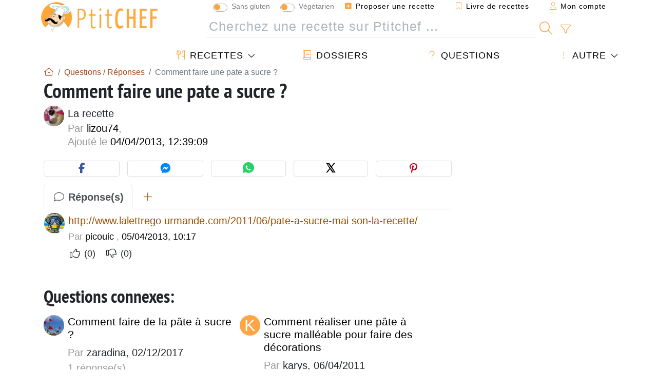

--- FILE ---
content_type: text/html; charset=utf-8
request_url: https://www.google.com/recaptcha/api2/aframe
body_size: 267
content:
<!DOCTYPE HTML><html><head><meta http-equiv="content-type" content="text/html; charset=UTF-8"></head><body><script nonce="9U__TRYCXDVQsMraoXIvTA">/** Anti-fraud and anti-abuse applications only. See google.com/recaptcha */ try{var clients={'sodar':'https://pagead2.googlesyndication.com/pagead/sodar?'};window.addEventListener("message",function(a){try{if(a.source===window.parent){var b=JSON.parse(a.data);var c=clients[b['id']];if(c){var d=document.createElement('img');d.src=c+b['params']+'&rc='+(localStorage.getItem("rc::a")?sessionStorage.getItem("rc::b"):"");window.document.body.appendChild(d);sessionStorage.setItem("rc::e",parseInt(sessionStorage.getItem("rc::e")||0)+1);localStorage.setItem("rc::h",'1769481008804');}}}catch(b){}});window.parent.postMessage("_grecaptcha_ready", "*");}catch(b){}</script></body></html>

--- FILE ---
content_type: application/javascript; charset=utf-8
request_url: https://fundingchoicesmessages.google.com/f/AGSKWxW0FWhFMePfW8mN5eh9LLxa9qbNZu6rikpDlhSGEqTEuECv1qa3bJgxT_pvq8UhGG0AKZ3IWmeY6sOx-ln29IKuM_mfHtQ7TabZAb1gfSoEFNJ7jvI8geq7MPVnz1Vyk0-7gxDHNhyj2jqayq3F5eWD50SkZVk70Q3NWBsUCEUXITIKT4yURf1ZBFEK/_/ads300./admez./msnadimg./relevance_ad./banner/ad_
body_size: -1287
content:
window['47ffdabe-90a8-4e4d-b02d-628b0aa07d3a'] = true;

--- FILE ---
content_type: text/javascript
request_url: https://przpftprmwf2g2ssk.ay.delivery/manager/PRzpFTprMWf2G2Ssk
body_size: 15859
content:
window.ayManagerEnv = window.ayManagerEnv || {};
window.ayManagerEnv.cmd = window.ayManagerEnv.cmd || [];

if (!window.ayManagerEnv.initialized) {
    window.ayManagerEnv.entityId = "PRzpFTprMWf2G2Ssk";
    window.ayManagerEnv.geoInfo = {"country":"US","isEUCountry":false,"isEEAOrUK":false,"city":"Columbus","continent":"NA","latitude":"39.96118","longitude":"-82.99879","postalCode":"43215","region":"Ohio","regionCode":"OH","timezone":"America/New_York"};
    window.ayManagerEnv.botInfo = {"score":99,"verified":false};
    window.ayManagerEnv.isSplitTest = false;
    window.ayManagerEnv.settings = {"placements":[{"name":"hit-rec-mid-9","code":"hit-rec-mid-9","adUnits":["wJF5mYPeunmybLYfR","eQHqX8yjkSEp5J9XM"],"_id":"FDyCgBBardsTxiwyR","conditions":[],"placement":"#hit-rec-mid-9","trigger":["_onReady"],"fetchTrigger":["_onReady"],"inject":true,"position":"afterbegin","slug":false,"style":"{\n\tmargin-top:20px;\n\tmargin-bottom:20px;\n\tclear:both;\n}","lazyLoad":true,"lazyRender":false,"htmlUnits":[]},{"name":"hit-rec-mid-8","code":"hit-rec-mid-8","adUnits":["wJF5mYPeunmybLYfR","eQHqX8yjkSEp5J9XM"],"_id":"kvzmyakw6SgkERiqn","conditions":[],"placement":"#hit-rec-mid-8","trigger":["_onReady"],"fetchTrigger":["_onReady"],"inject":true,"position":"afterbegin","slug":false,"style":"{\n\tmargin-top:20px;\n\tmargin-bottom:20px;\n\tclear:both;\n}","lazyLoad":true,"lazyRender":false,"htmlUnits":[]},{"name":"hit-rec-mid-7","code":"hit-rec-mid-7","adUnits":["wJF5mYPeunmybLYfR","eQHqX8yjkSEp5J9XM"],"_id":"Bbhjwx2qnYkzuc3jt","conditions":[],"placement":"#hit-rec-mid-7","trigger":["_onReady"],"fetchTrigger":["_onReady"],"inject":true,"position":"afterbegin","slug":false,"style":"{\n\tmargin-top:20px;\n\tmargin-bottom:20px;\n\tclear:both;\n}","lazyLoad":true,"lazyRender":false,"htmlUnits":[]},{"name":"hit-rec-mid-6","code":"hit-rec-mid-6","adUnits":["wJF5mYPeunmybLYfR","eQHqX8yjkSEp5J9XM"],"_id":"qo9rQJiiiBBrPudWn","conditions":[],"placement":"#hit-rec-mid-6","trigger":["_onReady"],"fetchTrigger":["_onReady"],"inject":true,"position":"afterbegin","slug":false,"style":"{\n\tmargin-top:20px;\n\tmargin-bottom:20px;\n\tclear:both;\n}","lazyLoad":true,"lazyRender":false,"htmlUnits":[]},{"name":"hit-rec-mid-5","code":"hit-rec-mid-5","adUnits":["wJF5mYPeunmybLYfR","eQHqX8yjkSEp5J9XM"],"_id":"rBXfDNr2Wnhvdyg6c","conditions":[],"placement":"#hit-rec-mid-5","trigger":["_onReady"],"fetchTrigger":["_onReady"],"inject":true,"position":"afterbegin","slug":false,"style":"{\n\tmargin-top:20px;\n\tmargin-bottom:20px;\n\tclear:both;\n}","lazyLoad":true,"lazyRender":false,"htmlUnits":[]},{"name":"hit-rec-mid-4","code":"hit-rec-mid-4","adUnits":["wJF5mYPeunmybLYfR","eQHqX8yjkSEp5J9XM"],"_id":"9aPMSEehrnh8ztaEE","conditions":[],"placement":"#hit-rec-mid-4","trigger":["_onReady"],"fetchTrigger":["_onReady"],"inject":true,"position":"afterbegin","slug":false,"style":"{\n\tmargin-top:20px;\n\tmargin-bottom:20px;\n\tclear:both;\n}","lazyLoad":true,"lazyRender":false,"htmlUnits":[]},{"name":"hit-rec-mid-3","code":"hit-rec-mid-3","adUnits":["wJF5mYPeunmybLYfR","eQHqX8yjkSEp5J9XM"],"_id":"HQ4DyLuivjYSDjm9E","conditions":[],"placement":"#hit-rec-mid-3","trigger":["_onReady"],"fetchTrigger":["_onReady"],"inject":true,"position":"afterbegin","slug":false,"style":"{\n\tmargin-top:20px;\n\tmargin-bottom:20px;\n\tclear:both;\n}","lazyLoad":true,"lazyRender":false,"htmlUnits":[]},{"name":"hit-rec-mid-2","code":"hit-rec-mid-2","adUnits":["wJF5mYPeunmybLYfR","eQHqX8yjkSEp5J9XM"],"_id":"cfTFgZS4Qn8kBh7aM","conditions":[],"placement":"#hit-rec-mid-2","trigger":["_onReady"],"fetchTrigger":["_onReady"],"inject":true,"position":"afterbegin","slug":false,"style":"{\n\tmargin-top:20px;\n\tmargin-bottom:20px;\n\tclear:both;\n}","lazyLoad":true,"lazyRender":false,"htmlUnits":[]},{"name":"hit-rec-end","code":"hit-rec-end","adUnits":["Auj7WrZvfiRLGvZqD","67AshSc7TXzaWLkis"],"_id":"Shf3CiproxxunEX6F","conditions":[],"placement":"#hit-rec-end","trigger":["_onReady"],"fetchTrigger":["_onReady"],"inject":true,"position":"afterbegin","slug":false,"style":"{\n\tmargin-top:20px;\n\tmargin-bottom:20px;\n\tclear:both;\n}","lazyLoad":true,"lazyRender":false,"htmlUnits":[]},{"name":"hit-rec-alt","code":"hit-rec-alt","adUnits":["PiBGEWmpEGMKdaP7f","6miSfoQP7Fd5AxiC9"],"_id":"3WRm5BPnmbaJwcsa2","conditions":[],"trigger":["_onReady"],"placement":"#hit-rec-alt","fetchTrigger":["_onReady"],"inject":true,"position":"afterbegin","slug":false,"style":"{\n\tmargin-top:20px;\n\tmargin-bottom:20px;\n\tclear:both;\n}","lazyLoad":true,"lazyRender":false,"htmlUnits":[]},{"name":"hit-rec-mid","code":"hit-rec-mid","adUnits":["wJF5mYPeunmybLYfR","eQHqX8yjkSEp5J9XM"],"_id":"8BRwcTdEFS6A2qmxx","conditions":[],"placement":"#hit-rec-mid","trigger":["_onReady"],"fetchTrigger":["_onReady"],"inject":true,"position":"afterbegin","slug":false,"style":"{\n\tmargin-top:20px;\n\tmargin-bottom:20px;\n\tclear:both;\n}","lazyLoad":true,"lazyRender":false,"htmlUnits":[]},{"name":"hit-rec-top","code":"hit-rec-top","adUnits":["NDEnAZJYXXKDTu48d","BehDgHfQXDLDoT5KK"],"_id":"qqf4dPYqoFA3feTqz","conditions":[],"placement":"#hit-rec-top","trigger":["_onReady"],"fetchTrigger":["_onReady"],"inject":true,"position":"afterbegin","slug":false,"style":"{\n\tmargin-top:20px;\n\tmargin-bottom:20px;\n\tclear:both;\n}","lazyLoad":true,"lazyRender":false,"htmlUnits":[]},{"name":"hit_pc_mobile_incontent","code":"pc_mobile_incontent","adUnits":["aSXWRQnXMWdn7cBGv"],"_id":"wJHCzSFm24WpsG4tb","placement":"#PC_mobile_Incontent","conditions":[],"fetchTrigger":["_onReady"],"trigger":["_onReady"],"inject":true,"position":"afterbegin","slug":false,"style":"{\n\tmargin-top:20px;\n\tmargin-bottom:20px;\n\tclear:both;\n}","lazyLoad":true,"lazyRender":false,"htmlUnits":[]},{"name":"hit_pc_mobile_320x100","code":"pc_mobile_320x100","adUnits":["oechoYz76wieDgt5P"],"_id":"XCXDMQ7bRhtpK5Ab2","placement":"#PC_mobile_320x100","conditions":[],"fetchTrigger":["_onReady"],"trigger":["_onReady"],"inject":true,"position":"afterbegin","slug":false,"style":"{\n\tmargin-top:20px;\n\tmargin-bottom:20px;\n\tclear:both;\n}","lazyLoad":true,"lazyRender":false,"htmlUnits":[]},{"name":"hit_pc_mobile_336x280_1","code":"pc_mobile_336x280_1","adUnits":["GtH2ieHMCprZ2rjHn"],"_id":"LCsmGB8e73G2hpATP","placement":"#PC_mobile_336x280_1","conditions":[],"fetchTrigger":["_onReady"],"trigger":["_onReady"],"inject":true,"position":"afterbegin","slug":false,"style":"{\n\tmargin-top:20px;\n\tmargin-bottom:20px;\n\tclear:both;\n}","lazyLoad":true,"lazyRender":false,"htmlUnits":[]},{"name":"hit_pc_mobile_336x280_2","code":"pc_mobile_336x280_2","adUnits":["rHNwyWB2hDi85CwEh"],"_id":"f66tDTq3wxE9HjA9E","placement":"#PC_mobile_336x280_2","conditions":[],"fetchTrigger":["_onReady"],"trigger":["_onReady"],"inject":true,"position":"afterbegin","slug":false,"style":"{\n\tmargin-top:20px;\n\tmargin-bottom:20px;\n\tclear:both;\n}","lazyLoad":true,"lazyRender":false,"htmlUnits":[]},{"name":"hit_pc_mobile_336x280_3","code":"pc_mobile_336x280_3","adUnits":["S5F9mDDvTAfsSuegC"],"_id":"frokDyeW2PDbAy52r","placement":"#PC_mobile_336x280_3","conditions":[],"fetchTrigger":["_onReady"],"trigger":["_onReady"],"inject":true,"position":"afterbegin","slug":false,"style":"{\n\tmargin-top:20px;\n\tmargin-bottom:20px;\n\tclear:both;\n}","lazyLoad":true,"lazyRender":false,"htmlUnits":[]},{"name":"hit_pc_mobile_336x280_4","code":"pc_mobile_336x280_4","adUnits":["5t4N8DRoghfKLeWYg"],"_id":"eGMDjdzmwkcziHLz9","placement":"#PC_mobile_336x280_4","conditions":[],"fetchTrigger":["_onReady"],"trigger":["_onReady"],"inject":true,"position":"afterbegin","slug":false,"style":"{\n\tmargin-top:20px;\n\tmargin-bottom:20px;\n\tclear:both;\n}","lazyLoad":true,"lazyRender":false,"htmlUnits":[]},{"name":"hit_pc_mobile_336x280_5","code":"pc_mobile_336x280_5","adUnits":["aK9XdJKeaf2Z7dSKh"],"_id":"FGtkPhcxjcfgscM2v","placement":"#PC_mobile_336x280_5","conditions":[],"fetchTrigger":["_onReady"],"trigger":["_onReady"],"inject":true,"position":"afterbegin","slug":false,"style":"{\n\tmargin-top:20px;\n\tmargin-bottom:20px;\n\tclear:both;\n}","lazyLoad":true,"lazyRender":false,"htmlUnits":[]},{"name":"hit_pc_mobile_336x280_6","code":"pc_mobile_336x280_6","adUnits":["qKTMBZs9Brx5QTpar"],"_id":"gXTr2nuiuShRiBg93","placement":"#PC_mobile_336x280_6","conditions":[],"fetchTrigger":["_onReady"],"trigger":["_onReady"],"inject":true,"position":"afterbegin","slug":false,"style":"{\n\tmargin-top:20px;\n\tmargin-bottom:20px;\n\tclear:both;\n}","lazyLoad":true,"lazyRender":false,"htmlUnits":[]},{"name":"hit_pc_mobile_336x280_7","code":"pc_mobile_336x280_7","adUnits":["XsFkWt4onfcT8PeSP"],"_id":"ofWqYw8GBB9iLLdwd","placement":"#PC_mobile_336x280_7","conditions":[],"fetchTrigger":["_onReady"],"trigger":["_onReady"],"inject":true,"position":"afterbegin","slug":false,"style":"{\n\tmargin-top:20px;\n\tmargin-bottom:20px;\n\tclear:both;\n}","lazyLoad":true,"lazyRender":false,"htmlUnits":[]},{"name":"hit_pc_mobile_336x280_8","code":"pc_mobile_336x280_8","adUnits":["YGzMbANsyqd4vkXd6"],"_id":"WdGejmXeqLJfks77y","placement":"#PC_mobile_336x280_8","conditions":[],"fetchTrigger":["_onReady"],"trigger":["_onReady"],"inject":true,"position":"afterbegin","slug":false,"style":"{\n\tmargin-top:20px;\n\tmargin-bottom:20px;\n\tclear:both;\n}","lazyLoad":true,"lazyRender":false,"htmlUnits":[]},{"name":"hit_pc_mobile_336x280_9","code":"pc_mobile_336x280_9","adUnits":["MkmB9RMNM7mKmA7ha"],"_id":"gHoBnP4NMYnnDh3wX","placement":"#PC_mobile_336x280_9","conditions":[],"fetchTrigger":["_onReady"],"trigger":["_onReady"],"inject":true,"position":"afterbegin","slug":false,"style":"{\n\tmargin-top:20px;\n\tmargin-bottom:20px;\n\tclear:both;\n}","lazyLoad":true,"lazyRender":false,"htmlUnits":[]},{"name":"hit_pc_970x250_1","code":"pc_970x250_1","adUnits":["gTMSs5yfqQ5y8AcEc"],"_id":"jmDfWnYgDhpvnqktP","placement":"#PC_970x250_1","conditions":[],"fetchTrigger":["_onReady"],"trigger":["_onReady"],"inject":true,"position":"afterbegin","slug":false,"style":"{\n\tmargin-top:20px;\n\tmargin-bottom:20px;\n\tclear:both;\n}","lazyLoad":true,"lazyRender":false,"htmlUnits":[]},{"name":"hit_pc_970x250_2","code":"pc_970x250_2","adUnits":["9japdvZhvH5ExwcMf"],"_id":"fvLDeqCRpSQg23kmy","placement":"#PC_970x250_2","conditions":[],"fetchTrigger":["_onReady"],"trigger":["_onReady"],"inject":true,"position":"afterbegin","slug":false,"style":"{\n\tmargin-top:20px;\n\tmargin-bottom:20px;\n\tclear:both;\n}","lazyLoad":true,"lazyRender":false,"htmlUnits":[]},{"name":"hit_pc_970x250_3","code":"pc_970x250_3","adUnits":["yY6qPtqrQPCuymBm9"],"_id":"iiLcm7NYSMDmbZdHf","placement":"#PC_970x250_3","conditions":[],"fetchTrigger":["_onReady"],"trigger":["_onReady"],"inject":true,"position":"afterbegin","slug":false,"style":"{\n\tmargin-top:20px;\n\tmargin-bottom:20px;\n\tclear:both;\n}","lazyLoad":true,"lazyRender":false,"htmlUnits":[]},{"name":"hit_pc_970x250_4","code":"pc_970x250_4","adUnits":["hNqwwRRyNFXtgh2FZ"],"_id":"BSbmHYYMwo6gFrThf","placement":"#PC_970x250_4","conditions":[],"fetchTrigger":["_onReady"],"trigger":["_onReady"],"inject":true,"position":"afterbegin","slug":false,"style":"{\n\tmargin-top:20px;\n\tmargin-bottom:20px;\n\tclear:both;\n}","lazyLoad":true,"lazyRender":false,"htmlUnits":[]},{"name":"hit_pc_970x250_5","code":"pc_970x250_5","adUnits":["a6RYd7zYddHhWELaZ"],"_id":"SeoNQ9mJwR5cKM2Zq","placement":"#PC_970x250_5","conditions":[],"fetchTrigger":["_onReady"],"trigger":["_onReady"],"inject":true,"position":"afterbegin","slug":false,"style":"{\n\tmargin-top:20px;\n\tmargin-bottom:20px;\n\tclear:both;\n}","lazyLoad":true,"lazyRender":false,"htmlUnits":[]},{"name":"hit_pc_728x90","code":"pc_728x90","adUnits":["Q9EoTp4q9Hsek4XCK"],"_id":"tcXdfseaGmvMpe3G3","placement":"#PC_728x90","style":"{\n\tmargin-top:0px;\n\tmargin-bottom:0px;\n\tclear:both;\n}","conditions":[],"fetchTrigger":["_onReady"],"trigger":["_onReady"],"inject":true,"position":"afterbegin","slug":false,"lazyLoad":true,"lazyRender":false,"htmlUnits":[]},{"name":"hit_pc_300x600_1","code":"pc_300x600_1","adUnits":["qkCeA2seiKjMvCmij"],"_id":"9vxWeABqAbrNPg58m","placement":"#PC_300x600_1","conditions":[],"fetchTrigger":["_onReady"],"trigger":["_onReady"],"inject":true,"position":"afterbegin","slug":false,"style":"{\n\tmargin-top:20px;\n\tmargin-bottom:20px;\n\tclear:both;\n}","lazyLoad":true,"lazyRender":false,"htmlUnits":[]},{"name":"hit_pc_300x600_2","code":"pc_300x600_2","adUnits":["qQLsqHC9pPE6pw74g"],"_id":"DT5LeCjkhZQX52euN","placement":"#PC_300x600_2","conditions":[],"fetchTrigger":["_onReady"],"trigger":["_onReady"],"inject":true,"position":"afterbegin","slug":false,"style":"{\n\tmargin-top:20px;\n\tmargin-bottom:20px;\n\tclear:both;\n}","lazyLoad":true,"lazyRender":false,"htmlUnits":[]},{"name":"hit_pc_300x600_3","code":"pc_300x600_3","adUnits":["YZo7fsHiRzCmjmPkX"],"_id":"dPB2G9xxJpMC9SH2x","placement":"#PC_300x600_3","conditions":[],"fetchTrigger":["_onReady"],"trigger":["_onReady"],"inject":true,"position":"afterbegin","slug":false,"style":"{\n\tmargin-top:20px;\n\tmargin-bottom:20px;\n\tclear:both;\n}","lazyLoad":true,"lazyRender":false,"htmlUnits":[]},{"name":"hit_pc_300x600_4","code":"pc_300x600_4","adUnits":["FhdNooaX6gWGX79Dm"],"_id":"evDv87qAjHMDQqBBd","placement":"#PC_300x600_4","conditions":[],"fetchTrigger":["_onReady"],"trigger":["_onReady"],"inject":true,"position":"afterbegin","slug":false,"style":"{\n\tmargin-top:20px;\n\tmargin-bottom:20px;\n\tclear:both;\n}","lazyLoad":true,"lazyRender":false,"htmlUnits":[]},{"name":"hit_pc_300x600_5","code":"pc_300x600_5","adUnits":["WjPWc4LC7hnqF7Q3u"],"_id":"b4BP3fXQuy5tHsR4L","placement":"#PC_300x600_5","conditions":[],"fetchTrigger":["_onReady"],"trigger":["_onReady"],"inject":true,"position":"afterbegin","slug":false,"style":"{\n\tmargin-top:20px;\n\tmargin-bottom:20px;\n\tclear:both;\n}","lazyLoad":true,"lazyRender":false,"htmlUnits":[]},{"name":"hit_pc_incontent","code":"pc_incontent","adUnits":["2M3fyLQ4ATyYgN3bE"],"_id":"TyyMJzqBkyqRKDHr6","placement":"#PC_Incontent","conditions":[],"fetchTrigger":["_onReady"],"trigger":["_onReady"],"inject":true,"position":"afterbegin","slug":false,"style":"{\n\tmargin-top:20px;\n\tmargin-bottom:20px;\n\tclear:both;\n}","lazyLoad":true,"lazyRender":false,"htmlUnits":[]},{"name":"hit_pc_336x280_1","code":"pc_336x280_1","adUnits":["ixXpPivGpHn9yNuiG"],"_id":"DEmfir69596bgdHf6","placement":"#PC_336x280_1","conditions":[],"fetchTrigger":["_onReady"],"trigger":["_onReady"],"inject":true,"position":"afterbegin","slug":false,"style":"{\n\tmargin-top:20px;\n\tmargin-bottom:20px;\n\tclear:both;\n}","lazyLoad":true,"lazyRender":false,"htmlUnits":[]},{"name":"hit_pc_336x280_2","code":"pc_336x280_2","adUnits":["z8sJDcBBvEmdBnuh3"],"_id":"7dtw7AyvDBp9Yt2Dr","placement":"#PC_336x280_2","conditions":[],"fetchTrigger":["_onReady"],"trigger":["_onReady"],"inject":true,"position":"afterbegin","slug":false,"style":"{\n\tmargin-top:20px;\n\tmargin-bottom:20px;\n\tclear:both;\n}","lazyLoad":true,"lazyRender":false,"htmlUnits":[]},{"name":"hit_pc_336x280_3","code":"pc_336x280_3","adUnits":["WbBzbi3uwPf62NW9D"],"_id":"YGmq3wDtjW7iff5kR","placement":"#PC_336x280_3","conditions":[],"fetchTrigger":["_onReady"],"trigger":["_onReady"],"inject":true,"position":"afterbegin","slug":false,"style":"{\n\tmargin-top:20px;\n\tmargin-bottom:20px;\n\tclear:both;\n}","lazyLoad":true,"lazyRender":false,"htmlUnits":[]},{"name":"hit_pc_336x280_4","code":"pc_336x280_4","adUnits":["N2wps2xXz68qepomh"],"_id":"ebS9B6uNz8vuW5f6j","placement":"#PC_336x280_4","conditions":[],"fetchTrigger":["_onReady"],"trigger":["_onReady"],"inject":true,"position":"afterbegin","slug":false,"style":"{\n\tmargin-top:20px;\n\tmargin-bottom:20px;\n\tclear:both;\n}","lazyLoad":true,"lazyRender":false,"htmlUnits":[]},{"name":"hit_pc_336x280_5","code":"pc_336x280_5","adUnits":["WWuuRMdmAN5sGxRit"],"_id":"5o3dkfbP9TkNFbbMo","placement":"#PC_336x280_5","conditions":[],"fetchTrigger":["_onReady"],"trigger":["_onReady"],"inject":true,"position":"afterbegin","slug":false,"style":"{\n\tmargin-top:20px;\n\tmargin-bottom:20px;\n\tclear:both;\n}","lazyLoad":true,"lazyRender":false,"htmlUnits":[]},{"name":"hit_pc_336x280_6","code":"pc_336x280_6","adUnits":["auQmDy3rE82kYiQ9k"],"_id":"aRYZ73qZaoJBNt7zR","placement":"#PC_336x280_6","conditions":[],"fetchTrigger":["_onReady"],"trigger":["_onReady"],"inject":true,"position":"afterbegin","slug":false,"style":"{\n\tmargin-top:20px;\n\tmargin-bottom:20px;\n\tclear:both;\n}","lazyLoad":true,"lazyRender":false,"htmlUnits":[]},{"name":"hit_pc_336x280_7","code":"pc_336x280_7","adUnits":["Ww9vRT4avQwZpybbe"],"_id":"BDxNS33KNbb8mdFLC","placement":"#PC_336x280_7","conditions":[],"fetchTrigger":["_onReady"],"trigger":["_onReady"],"inject":true,"position":"afterbegin","slug":false,"style":"{\n\tmargin-top:20px;\n\tmargin-bottom:20px;\n\tclear:both;\n}","lazyLoad":true,"lazyRender":false,"htmlUnits":[]},{"name":"hit_pc_336x280_8","code":"pc_336x280_8","adUnits":["cD2teKpEWrGWr2Ju4"],"_id":"M2aa7TQa3rEM2P9yT","placement":"#PC_336x280_8","conditions":[],"fetchTrigger":["_onReady"],"trigger":["_onReady"],"inject":true,"position":"afterbegin","slug":false,"style":"{\n\tmargin-top:20px;\n\tmargin-bottom:20px;\n\tclear:both;\n}","lazyLoad":true,"lazyRender":false,"htmlUnits":[]},{"name":"hit_pc_336x280_9","code":"pc_336x280_9","adUnits":["ryCKqdWiGfASxa3ny"],"_id":"cXZczNaPhKrSWvG7i","placement":"#PC_336x280_9","conditions":[],"fetchTrigger":["_onReady"],"trigger":["_onReady"],"inject":true,"position":"afterbegin","slug":false,"style":"{\n\tmargin-top:20px;\n\tmargin-bottom:20px;\n\tclear:both;\n}","lazyLoad":true,"lazyRender":false,"htmlUnits":[]},{"_id":"834c05d3f6e4a6168ab39560","name":"hit-sticked","placement":"body","conditions":[],"adUnits":[],"code":"hit-sticked","position":"beforeend","lazyLoad":false,"trigger":["_onScriptLoad"],"fetchTrigger":["_onScriptLoad"],"inject":true,"slug":false,"style":"{\n\tmargin-top:20px;\n\tmargin-bottom:20px;\n\tclear:both;\n}","lazyRender":false,"htmlUnits":["ceb09196e8deaa655629d3fc"]},{"_id":"81032bf59648ad1a9adb19f9","name":"hit-sticky","placement":"#hit-sticky","conditions":[],"adUnits":["ff9ac920d3b2f8c04d9c1ed3","04674c1b1940f7561cb4195d"],"code":"hit-sticky","style":"{\n  margin: 0px;\n  padding: 0px;\n}","lazyLoad":false,"inject":false,"fetchTrigger":["_onReady"],"trigger":["_onReady"],"position":"afterbegin","slug":false,"lazyRender":false,"htmlUnits":[]},{"_id":"ed004baf11f4d8688a930aff","name":"hit-settings-pbjs","conditions":[],"adUnits":[],"code":"hit-settings","placement":"head","trigger":["_onScriptLoad"],"lazyLoad":false,"fetchTrigger":["_onScriptLoad"],"inject":true,"position":"afterbegin","slug":false,"style":"{\n\tmargin-top:20px;\n\tmargin-bottom:20px;\n\tclear:both;\n}","lazyRender":false,"htmlUnits":["e75419f95ad82bfe2c500f24"]},{"_id":"c03ed2d50d715f0a61c346ba","name":"hit-autoads-gg","conditions":[],"adUnits":[],"code":"hit-settings-autoads","placement":"head","trigger":["_onScriptLoad"],"lazyLoad":false,"fetchTrigger":["_onScriptLoad"],"inject":true,"position":"afterbegin","slug":false,"style":"{\n\tmargin-top:20px;\n\tmargin-bottom:20px;\n\tclear:both;\n}","lazyRender":false,"htmlUnits":["9e8d391b9bf0f6743713e94c"]},{"name":"hit-hd-top","code":"hit-hd-top","adUnits":["f5482a9ddd0da995e1299cf0","01f6599267ca51cd72aa3f2b"],"_id":"2a5f3c9be859753783eadaef","conditions":[],"trigger":["_onReady"],"placement":"#hit-hd-top","lazyLoad":false,"fetchTrigger":["_onReady"],"inject":true,"position":"afterbegin","slug":false,"style":"{\n\tmargin-top:20px;\n\tmargin-bottom:20px;\n\tclear:both;\n}","lazyRender":false,"htmlUnits":[]},{"name":"hit-inc-top","code":"hit-inc-top","adUnits":["f5ed88f24076dea60716c88f","944d62a60213e420a3c26dd3"],"_id":"327f4ef565a203f2876f8166","conditions":[],"placement":"#hit-inc-top","trigger":["_onReady"],"fetchTrigger":["_onReady"],"inject":true,"position":"afterbegin","slug":false,"style":"{\n\tmargin-top:20px;\n\tmargin-bottom:20px;\n\tclear:both;\n}","lazyLoad":true,"lazyRender":false,"htmlUnits":[]},{"name":"hit-inc-mid","code":"hit-inc-mid","adUnits":["e15e02b2b1182302968d78fb","c5bc08dd018e7aab21067449"],"_id":"498b142b5c1a584176d4f2d6","conditions":[],"placement":"#hit-inc-mid","trigger":["_onReady"],"fetchTrigger":["_onReady"],"inject":true,"position":"afterbegin","slug":false,"style":"{\n\tmargin-top:20px;\n\tmargin-bottom:20px;\n\tclear:both;\n}","lazyLoad":true,"lazyRender":false,"htmlUnits":[]},{"name":"hit-inc-alt","code":"hit-inc-alt","adUnits":["f3702ac0282fee631956f47f","21077b79f14e7335fc05586b"],"_id":"19614135cae02027533e6dd8","conditions":[],"trigger":["_onReady"],"placement":"#hit-inc-alt","fetchTrigger":["_onReady"],"inject":true,"position":"afterbegin","slug":false,"style":"{\n\tmargin-top:20px;\n\tmargin-bottom:20px;\n\tclear:both;\n}","lazyLoad":true,"lazyRender":false,"htmlUnits":[]},{"name":"hit-inc-end","code":"hit-inc-end","adUnits":["4c846dc3fbfc574ec962a736","0931ac701f56e138d6b63c72"],"_id":"8d45c80f0f59d73c53a60d0c","conditions":[],"placement":"#hit-inc-end","trigger":["_onReady"],"fetchTrigger":["_onReady"],"inject":true,"position":"afterbegin","slug":false,"style":"{\n\tmargin-top:20px;\n\tmargin-bottom:20px;\n\tclear:both;\n}","lazyLoad":true,"lazyRender":false,"htmlUnits":[]},{"name":"hit-sid-top","code":"hit-sid-top","adUnits":["3c948eb731b227fc40d3fefb","ec13dc9cbedd5423a4c093c9"],"_id":"8298d1a0e4298ef57812d61d","conditions":[],"placement":"#hit-sid-top","style":"{\n\tmargin-top:20px;\n\tmargin-bottom:40px;\n\tclear:both;\n}","trigger":["_onReady"],"fetchTrigger":["_onReady"],"inject":true,"position":"afterbegin","slug":false,"lazyLoad":true,"lazyRender":false,"htmlUnits":[]},{"name":"hit-sid-mid","code":"hit-sid-mid","adUnits":["e8a381412c652512212ae669","26dbaae504cf603fdb18e69a"],"_id":"656f28e790625120258a12b2","conditions":[],"trigger":["_onReady"],"placement":"#hit-sid-mid","fetchTrigger":["_onReady"],"inject":true,"position":"afterbegin","slug":false,"style":"{\n\tmargin-top:20px;\n\tmargin-bottom:20px;\n\tclear:both;\n}","lazyLoad":true,"lazyRender":false,"htmlUnits":[]}],"adUnits":[{"_id":"Auj7WrZvfiRLGvZqD","name":"hitm-rec-end","path":"/66386742,1009133/ptitchef.com/ptc_rec_end","mediaTypes":["banner"],"sizes":["250x250","300x250","336x280","fluid"],"conditions":["d49145f0a2e889b964bdc31e"],"refresh":{"refreshBasic":30}},{"_id":"PiBGEWmpEGMKdaP7f","name":"hitm-rec-alt","path":"/66386742,1009133/ptitchef.com/ptc_rec_alt","mediaTypes":["banner"],"sizes":["250x250","300x250","336x280","fluid"],"conditions":["d49145f0a2e889b964bdc31e"],"refresh":{"refreshBasic":30}},{"_id":"wJF5mYPeunmybLYfR","name":"hitm-rec-mid","path":"/66386742,1009133/ptitchef.com/ptc_rec_mid","mediaTypes":["banner"],"sizes":["250x250","300x250","336x280","fluid"],"conditions":["d49145f0a2e889b964bdc31e"],"refresh":{"refreshBasic":30}},{"_id":"NDEnAZJYXXKDTu48d","name":"hitm-rec-top","path":"/66386742,1009133/ptitchef.com/ptc_rec_top","mediaTypes":["banner"],"sizes":["250x250","300x250","336x280","fluid"],"conditions":["d49145f0a2e889b964bdc31e"],"refresh":{"refreshBasic":30}},{"_id":"67AshSc7TXzaWLkis","name":"hit-rec-end","path":"/66386742,1009133/ptitchef.com/ptc_rec_end","mediaTypes":["banner"],"sizes":["250x250","300x250","336x280","fluid"],"conditions":["6f396438b92a1b98a9aaa5b3"],"refresh":{"refreshBasic":30}},{"_id":"6miSfoQP7Fd5AxiC9","name":"hit-rec-alt","path":"/66386742,1009133/ptitchef.com/ptc_rec_alt","mediaTypes":["banner"],"sizes":["250x250","300x250","336x280","fluid"],"conditions":["6f396438b92a1b98a9aaa5b3"],"refresh":{"refreshBasic":30}},{"_id":"eQHqX8yjkSEp5J9XM","name":"hit-rec-mid","path":"/66386742,1009133/ptitchef.com/ptc_rec_mid","mediaTypes":["banner"],"sizes":["250x250","300x250","336x280","fluid"],"conditions":["6f396438b92a1b98a9aaa5b3"],"refresh":{"refreshBasic":30}},{"_id":"BehDgHfQXDLDoT5KK","name":"hit-rec-top","path":"/66386742,1009133/ptitchef.com/ptc_rec_top","mediaTypes":["banner"],"sizes":["250x250","300x250","336x280","fluid"],"conditions":["6f396438b92a1b98a9aaa5b3"],"refresh":{"refreshBasic":30}},{"_id":"aSXWRQnXMWdn7cBGv","name":"pc_mobile_incontent","path":"/66386742,1009133/ptitchef.com/pc_mobile_incontent","mediaTypes":["banner"],"sizes":["300x250"],"conditions":["d49145f0a2e889b964bdc31e"],"refresh":{"refreshBasic":30}},{"_id":"oechoYz76wieDgt5P","name":"pc_mobile_320x100","path":"/66386742,1009133/ptitchef.com/pc_mobile_320x100","mediaTypes":["banner"],"sizes":["320x100"],"conditions":["d49145f0a2e889b964bdc31e"],"refresh":{"refreshBasic":30}},{"_id":"GtH2ieHMCprZ2rjHn","name":"pc_mobile_336x280_1","path":"/66386742,1009133/ptitchef.com/pc_mobile_336x280_1","mediaTypes":["banner"],"sizes":["336x280"],"conditions":["d49145f0a2e889b964bdc31e"],"refresh":{"refreshBasic":30}},{"_id":"rHNwyWB2hDi85CwEh","name":"pc_mobile_336x280_2","path":"/66386742,1009133/ptitchef.com/pc_mobile_336x280_2","mediaTypes":["banner"],"sizes":["336x280"],"conditions":["d49145f0a2e889b964bdc31e"],"refresh":{"refreshBasic":30}},{"_id":"S5F9mDDvTAfsSuegC","name":"pc_mobile_336x280_3","path":"/66386742,1009133/ptitchef.com/pc_mobile_336x280_3","mediaTypes":["banner"],"sizes":["336x280"],"conditions":["d49145f0a2e889b964bdc31e"],"refresh":{"refreshBasic":30}},{"_id":"5t4N8DRoghfKLeWYg","name":"pc_mobile_336x280_4","path":"/66386742,1009133/ptitchef.com/pc_mobile_336x280_4","mediaTypes":["banner"],"sizes":["336x280"],"conditions":["d49145f0a2e889b964bdc31e"],"refresh":{"refreshBasic":30}},{"_id":"aK9XdJKeaf2Z7dSKh","name":"pc_mobile_336x280_5","path":"/66386742,1009133/ptitchef.com/pc_mobile_336x280_5","mediaTypes":["banner"],"sizes":["336x280"],"conditions":["d49145f0a2e889b964bdc31e"],"refresh":{"refreshBasic":30}},{"_id":"qKTMBZs9Brx5QTpar","name":"pc_mobile_336x280_6","path":"/66386742,1009133/ptitchef.com/pc_mobile_336x280_6","mediaTypes":["banner"],"sizes":["336x280"],"conditions":["d49145f0a2e889b964bdc31e"],"refresh":{"refreshBasic":30}},{"_id":"XsFkWt4onfcT8PeSP","name":"pc_mobile_336x280_7","path":"/66386742,1009133/ptitchef.com/pc_mobile_336x280_7","mediaTypes":["banner"],"sizes":["336x280"],"conditions":["d49145f0a2e889b964bdc31e"],"refresh":{"refreshBasic":30}},{"_id":"YGzMbANsyqd4vkXd6","name":"pc_mobile_336x280_8","path":"/66386742,1009133/ptitchef.com/pc_mobile_336x280_8","mediaTypes":["banner"],"sizes":["336x280"],"conditions":["d49145f0a2e889b964bdc31e"],"refresh":{"refreshBasic":30}},{"_id":"MkmB9RMNM7mKmA7ha","name":"pc_mobile_336x280_9","path":"/66386742,1009133/ptitchef.com/pc_mobile_336x280_9","mediaTypes":["banner"],"sizes":["336x280"],"conditions":["d49145f0a2e889b964bdc31e"],"refresh":{"refreshBasic":30}},{"_id":"gTMSs5yfqQ5y8AcEc","name":"pc_970x250_1","path":"/66386742,1009133/ptitchef.com/pc_970x250_1","mediaTypes":["banner"],"sizes":["970x250"],"conditions":["6f396438b92a1b98a9aaa5b3"],"refresh":{"refreshBasic":30}},{"_id":"9japdvZhvH5ExwcMf","name":"pc_970x250_2","path":"/66386742,1009133/ptitchef.com/pc_970x250_2","mediaTypes":["banner"],"sizes":["970x250"],"conditions":["6f396438b92a1b98a9aaa5b3"],"refresh":{"refreshBasic":30}},{"_id":"yY6qPtqrQPCuymBm9","name":"pc_970x250_3","path":"/66386742,1009133/ptitchef.com/pc_970x250_3","mediaTypes":["banner"],"sizes":["970x250"],"conditions":["6f396438b92a1b98a9aaa5b3"],"refresh":{"refreshBasic":30}},{"_id":"hNqwwRRyNFXtgh2FZ","name":"pc_970x250_4","path":"/66386742,1009133/ptitchef.com/pc_970x250_4","mediaTypes":["banner"],"sizes":["970x250"],"conditions":["6f396438b92a1b98a9aaa5b3"],"refresh":{"refreshBasic":30}},{"_id":"a6RYd7zYddHhWELaZ","name":"pc_970x250_5","path":"/66386742,1009133/ptitchef.com/pc_970x250_5","mediaTypes":["banner"],"sizes":["970x250"],"conditions":["6f396438b92a1b98a9aaa5b3"],"refresh":{"refreshBasic":30}},{"_id":"Q9EoTp4q9Hsek4XCK","name":"pc_728x90","path":"/66386742,1009133/ptitchef.com/pc_728x90","mediaTypes":["banner"],"sizes":["728x90"],"conditions":["6f396438b92a1b98a9aaa5b3"],"refresh":{"refreshBasic":30}},{"_id":"qkCeA2seiKjMvCmij","name":"pc_300x600_1","path":"/66386742,1009133/ptitchef.com/pc_300x600_1","mediaTypes":["banner"],"sizes":["300x600"],"conditions":["6f396438b92a1b98a9aaa5b3"],"refresh":{"refreshBasic":30}},{"_id":"qQLsqHC9pPE6pw74g","name":"pc_300x600_2","path":"/66386742,1009133/ptitchef.com/pc_300x600_2","mediaTypes":["banner"],"sizes":["300x600"],"conditions":["6f396438b92a1b98a9aaa5b3"],"refresh":{"refreshBasic":30}},{"_id":"YZo7fsHiRzCmjmPkX","name":"pc_300x600_3","path":"/66386742,1009133/ptitchef.com/pc_300x600_3","mediaTypes":["banner"],"sizes":["300x600"],"conditions":["6f396438b92a1b98a9aaa5b3"],"refresh":{"refreshBasic":30}},{"_id":"FhdNooaX6gWGX79Dm","name":"pc_300x600_4","path":"/66386742,1009133/ptitchef.com/pc_300x600_4","mediaTypes":["banner"],"sizes":["300x600"],"conditions":["6f396438b92a1b98a9aaa5b3"],"refresh":{"refreshBasic":30}},{"_id":"WjPWc4LC7hnqF7Q3u","name":"pc_300x600_5","path":"/66386742,1009133/ptitchef.com/pc_300x600_5","mediaTypes":["banner"],"sizes":["300x600"],"conditions":["6f396438b92a1b98a9aaa5b3"],"refresh":{"refreshBasic":30}},{"_id":"2M3fyLQ4ATyYgN3bE","name":"pc_incontent","path":"/66386742,1009133/ptitchef.com/pc_incontent","mediaTypes":["banner"],"sizes":["300x250","336x280","680x300"],"conditions":["6f396438b92a1b98a9aaa5b3"],"refresh":{"refreshBasic":30}},{"_id":"ixXpPivGpHn9yNuiG","name":"pc_336x280_1","path":"/66386742,1009133/ptitchef.com/pc_336x280_1","mediaTypes":["banner"],"sizes":["336x280","680x300"],"conditions":["6f396438b92a1b98a9aaa5b3"],"refresh":{"refreshBasic":30}},{"_id":"z8sJDcBBvEmdBnuh3","name":"pc_336x280_2","path":"/66386742,1009133/ptitchef.com/pc_336x280_2","mediaTypes":["banner"],"sizes":["336x280","680x300"],"conditions":["6f396438b92a1b98a9aaa5b3"],"refresh":{"refreshBasic":30}},{"_id":"WbBzbi3uwPf62NW9D","name":"pc_336x280_3","path":"/66386742,1009133/ptitchef.com/pc_336x280_3","mediaTypes":["banner"],"sizes":["336x280","680x300"],"conditions":["6f396438b92a1b98a9aaa5b3"],"refresh":{"refreshBasic":30}},{"_id":"N2wps2xXz68qepomh","name":"pc_336x280_4","path":"/66386742,1009133/ptitchef.com/pc_336x280_4","mediaTypes":["banner"],"sizes":["336x280","680x300"],"conditions":["6f396438b92a1b98a9aaa5b3"],"refresh":{"refreshBasic":30}},{"_id":"WWuuRMdmAN5sGxRit","name":"pc_336x280_5","path":"/66386742,1009133/ptitchef.com/pc_336x280_5","mediaTypes":["banner"],"sizes":["336x280","680x300"],"conditions":["6f396438b92a1b98a9aaa5b3"],"refresh":{"refreshBasic":30}},{"_id":"auQmDy3rE82kYiQ9k","name":"pc_336x280_6","path":"/66386742,1009133/ptitchef.com/pc_336x280_6","mediaTypes":["banner"],"sizes":["336x280"],"conditions":["6f396438b92a1b98a9aaa5b3"],"refresh":{"refreshBasic":30}},{"_id":"Ww9vRT4avQwZpybbe","name":"pc_336x280_7","path":"/66386742,1009133/ptitchef.com/pc_336x280_7","mediaTypes":["banner"],"sizes":["336x280","680x300"],"conditions":["6f396438b92a1b98a9aaa5b3"],"refresh":{"refreshBasic":30}},{"_id":"cD2teKpEWrGWr2Ju4","name":"pc_336x280_8","path":"/66386742,1009133/ptitchef.com/pc_336x280_8","mediaTypes":["banner"],"sizes":["336x280"],"conditions":["6f396438b92a1b98a9aaa5b3"],"refresh":{"refreshBasic":30}},{"_id":"ryCKqdWiGfASxa3ny","name":"pc_336x280_9","path":"/66386742,1009133/ptitchef.com/pc_336x280_9","mediaTypes":["banner"],"sizes":["336x280","680x300"],"conditions":["6f396438b92a1b98a9aaa5b3"],"refresh":{"refreshBasic":30}},{"_id":"ff9ac920d3b2f8c04d9c1ed3","name":"hit-sticky","path":"/66386742,1009133/ptitchef.com/ptc_sticky","mediaTypes":["banner"],"sizes":["728x90"],"conditions":["6f396438b92a1b98a9aaa5b3"],"refresh":{"refreshBasic":30}},{"_id":"04674c1b1940f7561cb4195d","name":"hitm-sticky","path":"/66386742,1009133/ptitchef.com/ptc_sticky","mediaTypes":["banner"],"sizes":["320x50","320x100"],"conditions":["d49145f0a2e889b964bdc31e"],"refresh":{"refreshBasic":30}},{"_id":"01f6599267ca51cd72aa3f2b","name":"hitm-hd-top","path":"/66386742,1009133/ptitchef.com/ptc_hd_top","mediaTypes":["banner"],"sizes":["320x100","320x50","300x50","300x100"],"conditions":["d49145f0a2e889b964bdc31e"],"refresh":{"refreshBasic":30}},{"_id":"944d62a60213e420a3c26dd3","name":"hitm-inc-top","path":"/66386742,1009133/ptitchef.com/ptc_inc_top","mediaTypes":["banner"],"sizes":["250x250","300x250","336x280"],"conditions":["d49145f0a2e889b964bdc31e"],"refresh":{"refreshBasic":30}},{"_id":"c5bc08dd018e7aab21067449","name":"hitm-inc-mid","path":"/66386742,1009133/ptitchef.com/ptc_inc_mid","mediaTypes":["banner"],"sizes":["250x250","300x250","336x280"],"conditions":["d49145f0a2e889b964bdc31e"],"refresh":{"refreshBasic":30}},{"_id":"21077b79f14e7335fc05586b","name":"hitm-inc-alt","path":"/66386742,1009133/ptitchef.com/ptc_inc_alt","mediaTypes":["banner"],"sizes":["250x250","300x250","336x280"],"conditions":["d49145f0a2e889b964bdc31e"],"refresh":{"refreshBasic":30}},{"_id":"0931ac701f56e138d6b63c72","name":"hitm-inc-end","path":"/66386742,1009133/ptitchef.com/ptc_inc_end","mediaTypes":["banner"],"sizes":["250x250","300x250","336x280"],"conditions":["d49145f0a2e889b964bdc31e"],"refresh":{"refreshBasic":30}},{"_id":"ec13dc9cbedd5423a4c093c9","name":"hitm-sid-top","path":"/66386742,1009133/ptitchef.com/ptc_sid_top","mediaTypes":["banner"],"sizes":["250x250","300x250","336x280"],"conditions":["d49145f0a2e889b964bdc31e"],"refresh":{"refreshBasic":30}},{"_id":"26dbaae504cf603fdb18e69a","name":"hitm-sid-mid","path":"/66386742,1009133/ptitchef.com/ptc_sid_mid","mediaTypes":["banner"],"sizes":["250x250","300x250","336x280"],"conditions":["d49145f0a2e889b964bdc31e"],"refresh":{"refreshBasic":30}},{"_id":"f5482a9ddd0da995e1299cf0","name":"hit-hd-top","path":"/66386742,1009133/ptitchef.com/ptc_hd_top","mediaTypes":["banner"],"sizes":["250x250","300x250","336x280"],"conditions":["6f396438b92a1b98a9aaa5b3"],"refresh":{"refreshBasic":30}},{"_id":"f5ed88f24076dea60716c88f","name":"hit-inc-top","path":"/66386742,1009133/ptitchef.com/ptc_inc_top","mediaTypes":["banner"],"sizes":["250x250","300x250","336x280","740x280"],"conditions":["6f396438b92a1b98a9aaa5b3"],"refresh":{"refreshBasic":30}},{"_id":"e15e02b2b1182302968d78fb","name":"hit-inc-mid","path":"/66386742,1009133/ptitchef.com/ptc_inc_mid","mediaTypes":["banner"],"sizes":["250x250","300x250","336x280","740x280"],"conditions":["6f396438b92a1b98a9aaa5b3"],"refresh":{"refreshBasic":30}},{"_id":"f3702ac0282fee631956f47f","name":"hit-inc-alt","path":"/66386742,1009133/ptitchef.com/ptc_inc_alt","mediaTypes":["banner"],"sizes":["250x250","300x250","336x280","740x280"],"conditions":["6f396438b92a1b98a9aaa5b3"],"refresh":{"refreshBasic":30}},{"_id":"4c846dc3fbfc574ec962a736","name":"hit-inc-end","path":"/66386742,1009133/ptitchef.com/ptc_inc_end","mediaTypes":["banner"],"sizes":["250x250","300x250","336x280","740x280"],"conditions":["6f396438b92a1b98a9aaa5b3"],"refresh":{"refreshBasic":30}},{"_id":"3c948eb731b227fc40d3fefb","name":"hit-sid-top","path":"/66386742,1009133/ptitchef.com/ptc_sid_top","mediaTypes":["banner"],"sizes":["250x250","300x250","300x600"],"conditions":["6f396438b92a1b98a9aaa5b3"],"refresh":{"refreshBasic":30}},{"_id":"e8a381412c652512212ae669","name":"hit-sid-mid","path":"/66386742,1009133/ptitchef.com/ptc_sid_mid","mediaTypes":["banner"],"sizes":["250x250","300x250","300x600"],"conditions":["6f396438b92a1b98a9aaa5b3"],"refresh":{"refreshBasic":30}}],"htmlUnits":[{"_id":"ceb09196e8deaa655629d3fc","name":"anchorAds","conditions":[],"htmlCode":"<div id=\"aymStickyFooter\" class=\"empty\">\n    <div data-ay-manager-id=\"hit-sticky\">\n        <script type=\"text/javascript\">\n            window.ayManagerEnv = window.ayManagerEnv || { cmd : []};\n            window.ayManagerEnv.cmd.push(function() {\n                ayManagerEnv.display(\"hit-sticky\");\n            });\n        </script>\n    </div>\n    <div id=\"aymStickyFooterClose\" onclick=\"window.ayManagerEnv.destroy(['hit-sticky']); try { document.getElementById('aymStickyFooter').remove(); } catch(e) {};\">X</div>\n</div>\n<script>\n    googletag.cmd.push(function() {\n        googletag.pubads().addEventListener(\"slotRenderEnded\", function(event) {\n            const slot = event.slot;\n            const elemId = slot.getSlotElementId();\n            if (elemId.toLowerCase().indexOf(\"sticky\") !== -1) {\n                const sticky = document.getElementById(\"aymStickyFooter\");\n                if (event.isEmpty) {\n                    if (sticky.classList.contains(\"empty\")) return;\n                    sticky.classList.add(\"empty\");\n                } else {\n                    sticky.classList.remove(\"empty\");\n                }\n            }\n        });\n    });\n</script>\n<style>\n    #aymStickyFooter.empty {\n        padding: 0;\n    }\n    #aymStickyFooter.empty #aymStickyFooterClose {\n        display: none;\n    }\n    #aymStickyFooter {\n        display: block;\n        position: fixed;\n        bottom: 0px;\n        background-color: white;\n        z-index: 2147483644;\n        transform: translate(-50%);\n        left: 50%;\n    }\n    #aymStickyFooterClose {\n        position:absolute;\n        top:0px;\n        right:-16px;\n        background: none dimgrey;\n        color:white;\n        border:none;\n        outline:none;\n        font-family: arial, helvetica, clean, sans-serif;\n        float: right;\n        text-align: center;\n        padding: 2px;\n        margin:0px\n        height: 16px;\n        width: 16px;\n        cursor: pointer;\n        line-height: normal;\n        font-size: 11px;\n        display: flex;\n        justify-content: center;\n        align-items: center;\n    }\n    body {\n      margin-bottom:130px;\n    }\n</style>"},{"_id":"e75419f95ad82bfe2c500f24","name":"pbjsSettings","conditions":[],"htmlCode":"<script>\n  (function () {    \n    window.pbjs.bidderSettings = {\n      standard: {\n        storageAllowed: true,\n      }\n    }\n\n  })();\n</script>\n<script>\nayManagerEnv.onEvent('prebidBeforeFetchBids', function(bidConfig) {\n    bidConfig.adUnits.forEach(function(adUnit) {\n        adUnit.ortb2Imp = adUnit.ortb2Imp || {};\n        adUnit.ortb2Imp.ext = adUnit.ortb2Imp.ext || {};\n        adUnit.ortb2Imp.ext.data = adUnit.ortb2Imp.ext.data || {};\n\n        adUnit.ortb2Imp.ext.data.divId = adUnit.code;\n        adUnit.ortb2Imp.ext.data.placement = adUnit.code.replace(/__ayManagerEnv__.+/, '');\n    });\n});\n</script>\n<script>\n    pbjs.onEvent('setTargeting', function() {\n        pbjs.setPAAPIConfigForGPT();\n    });\n</script>\n<script type=\"text/javascript\" data-cfasync=\"false\" crossorigin=\"anonymous\" src=\"https://static.kueezrtb.com/latest.js\" id=\"kueezrtb_latest\"></script>"},{"_id":"9e8d391b9bf0f6743713e94c","name":"autoadsGG","conditions":[],"htmlCode":"<script type=\"text/javascript\">\n    (function(){ var googletag = window.googletag || { cmd: [] };\n          googletag.cmd.push(function() {\n            var interstitialSlot = googletag.defineOutOfPageSlot('/66386742,1009133/ptitchef.com/ptc_interstitial',googletag.enums.OutOfPageFormat.INTERSTITIAL);\n            window.googletag.pubads().setTargeting('site', 'ptc');\n        \n            if (interstitialSlot) {\n              interstitialSlot.addService(googletag.pubads());\n              googletag.pubads().refresh([interstitialSlot]);\n            } else {\n              console.warn('interstitialSlot not set up on this page');\n            }    \n          });\n        })();\n    </script>"}],"bidderSettings":{"bidders":[{"conditions":[],"paramsOverrides":[],"cpmAdjustments":1,"storageAllowed":["cookie","html5"],"bidSource":"client","_id":"DTPMEDeCeetbc5Rr9","bidder":"insticator","name":"insticator","params":"{\n  adUnitId: \"01KFKS4BECPTAK2C8XJEQ4TY3G\",\n}"},{"conditions":[],"paramsOverrides":[],"cpmAdjustments":1,"storageAllowed":["cookie","html5"],"bidSource":"client","_id":"iwwnBmqrzhHWdsPm9","bidder":"pubmatic","name":"pubmatic","params":"{\n  publisherId: \"161715\",\n}"},{"conditions":[],"paramsOverrides":[],"cpmAdjustments":1,"storageAllowed":["cookie","html5"],"_id":"JuQRs7Wo48TmmPaKA","bidder":"missena","name":"missena","params":"{\n  apiKey: \"[[ apiKey ]]\",\n  placement: \"[[ placement ]]\"\n}","bidSource":"client"},{"conditions":[],"paramsOverrides":[],"cpmAdjustments":1,"storageAllowed":["cookie","html5"],"_id":"ZTD67EQRwsS8wbBt9","bidder":"amx","name":"amx","params":"{\n  tagId: \"PrKdcpozg\",\n}","bidSource":"client"},{"conditions":[],"paramsOverrides":[],"cpmAdjustments":1,"storageAllowed":["cookie","html5"],"_id":"s7wkf9hkPWz7H5LBk","bidder":"equativ","name":"equativ","params":"{\n  networkId: 4703,\n}","bidSource":"client"},{"conditions":[],"paramsOverrides":[],"cpmAdjustments":1,"storageAllowed":["cookie","html5"],"_id":"JWYTknFnKsxRsc6Kx","bidder":"sparteo","name":"sparteo","params":"{\n  networkId: \"19c31cdb-9ae1-4617-8cfe-9531d9b9f204\",\n}","bidSource":"client"},{"conditions":[],"paramsOverrides":[],"cpmAdjustments":1,"storageAllowed":["cookie","html5"],"_id":"FTi79BEfsXsdkJbMt","bidder":"rtbhouse","name":"rtbhouse","params":"{\n  publisherId: \"fWo00m8Ff364W3GAN6Wl\",\n  region: \"prebid-eu\",\n}","bidSource":"client"},{"conditions":[],"paramsOverrides":[],"cpmAdjustments":1,"storageAllowed":["cookie","html5"],"_id":"YRrkCakXsmju38S7y","bidder":"kueezrtb","name":"kueezrtb","params":"{\n  cId: \"65e6af184d95fbc9907a7320\",\n  pId: \"65lk7c192882r0011813fn9\",\n}","bidSource":"client"},{"conditions":[],"paramsOverrides":[],"cpmAdjustments":1,"storageAllowed":["cookie","html5"],"_id":"Qvdq6eywbHPRbkgz4","bidder":"onetag","name":"onetag","params":"{\n  pubId: \"7683ac0bfcec451\",\n}","bidSource":"client"},{"conditions":[],"paramsOverrides":[],"cpmAdjustments":1,"storageAllowed":["cookie","html5"],"_id":"LQDfcSRgNdAXFoZEt","bidder":"adyoulike","name":"adyoulike","params":"{\n  placement: \"fb9e4d2b1b448429e3064a64333c2bf9\",\n}","bidSource":"client"},{"conditions":[],"paramsOverrides":[],"cpmAdjustments":1,"storageAllowed":["cookie","html5"],"_id":"E6ZNHpbsxxkBPQ73S","bidder":"seedtag","name":"seedtag","bidSource":"client","params":"{\n  publisherId: \"[[ publisherId ]]\",\n  adUnitId: \"[[ adUnitId ]]\",\n  placement: \"[[ placement ]]\",\n}"},{"conditions":[],"paramsOverrides":[],"cpmAdjustments":1,"storageAllowed":["cookie","html5"],"_id":"vXiR9bxyKYxdo4q38","bidder":"richaudience","name":"richaudience","bidSource":"client","params":"{\n  pid: \"[[ pid ]]\",\n  supplyType: \"[[ supplyType ]]\",\n}"},{"conditions":[],"paramsOverrides":[],"cpmAdjustments":1,"storageAllowed":["cookie","html5"],"_id":"Mj3nBN8WrrJBq75J8","bidder":"smilewanted","name":"smilewanted","params":"{\n  zoneId: \"ptitchef.com_hb_display_53\",\n}","bidSource":"client"},{"conditions":[],"paramsOverrides":[],"cpmAdjustments":1,"storageAllowed":["cookie","html5"],"_id":"ksPb3d9Zh6vfh5s5X","bidder":"teads","name":"teads","bidSource":"client","params":"{\n  pageId: [[ pageId ]],\n  placementId: [[ placementId ]],\n}"},{"_id":"811bace47837a3f9f9c03477","bidder":"criteo","name":"criteo","conditions":[],"paramsOverrides":[],"params":"{\n  networkId: 10575,\n  pubid: 100829,\n  publisherSubId: 'ptc'\n}","cpmAdjustments":1,"storageAllowed":["cookie","html5"],"gvlid":0,"bidSource":"client"},{"_id":"4ae7af85ef8cdef762a22e6d","bidder":"adagio","name":"adagio","conditions":[],"paramsOverrides":[],"params":"{\n  organizationId: \"[[ organizationId ]]\",\n  site: \"[[ site ]]\",\n  placement: \"[[ placement ]]\",\n  adUnitElementId: \"[[ adUnitElementId ]]\"\n}","cpmAdjustments":1,"storageAllowed":["cookie","html5"],"gvlid":0,"bidSource":"client"},{"_id":"2d7abbb6dc90375de8585087","bidder":"appnexus","name":"appnexus","conditions":[],"paramsOverrides":[],"cpmAdjustments":1,"storageAllowed":["cookie","html5"],"gvlid":0,"bidSource":"client","params":"{\n  placementId: [[ placementId ]],\n}"}],"paramsDefaults":{"DTPMEDeCeetbc5Rr9":{"Auj7WrZvfiRLGvZqD":{},"PiBGEWmpEGMKdaP7f":{},"wJF5mYPeunmybLYfR":{},"NDEnAZJYXXKDTu48d":{},"67AshSc7TXzaWLkis":{},"6miSfoQP7Fd5AxiC9":{},"eQHqX8yjkSEp5J9XM":{},"BehDgHfQXDLDoT5KK":{},"aSXWRQnXMWdn7cBGv":{},"oechoYz76wieDgt5P":{},"GtH2ieHMCprZ2rjHn":{},"rHNwyWB2hDi85CwEh":{},"S5F9mDDvTAfsSuegC":{},"5t4N8DRoghfKLeWYg":{},"aK9XdJKeaf2Z7dSKh":{},"qKTMBZs9Brx5QTpar":{},"XsFkWt4onfcT8PeSP":{},"YGzMbANsyqd4vkXd6":{},"MkmB9RMNM7mKmA7ha":{},"gTMSs5yfqQ5y8AcEc":{},"9japdvZhvH5ExwcMf":{},"yY6qPtqrQPCuymBm9":{},"hNqwwRRyNFXtgh2FZ":{},"a6RYd7zYddHhWELaZ":{},"Q9EoTp4q9Hsek4XCK":{},"qkCeA2seiKjMvCmij":{},"qQLsqHC9pPE6pw74g":{},"YZo7fsHiRzCmjmPkX":{},"FhdNooaX6gWGX79Dm":{},"WjPWc4LC7hnqF7Q3u":{},"2M3fyLQ4ATyYgN3bE":{},"ixXpPivGpHn9yNuiG":{},"z8sJDcBBvEmdBnuh3":{},"WbBzbi3uwPf62NW9D":{},"N2wps2xXz68qepomh":{},"WWuuRMdmAN5sGxRit":{},"auQmDy3rE82kYiQ9k":{},"Ww9vRT4avQwZpybbe":{},"cD2teKpEWrGWr2Ju4":{},"ryCKqdWiGfASxa3ny":{},"ff9ac920d3b2f8c04d9c1ed3":{},"04674c1b1940f7561cb4195d":{},"01f6599267ca51cd72aa3f2b":{},"944d62a60213e420a3c26dd3":{},"c5bc08dd018e7aab21067449":{},"21077b79f14e7335fc05586b":{},"0931ac701f56e138d6b63c72":{},"ec13dc9cbedd5423a4c093c9":{},"26dbaae504cf603fdb18e69a":{},"f5482a9ddd0da995e1299cf0":{},"f5ed88f24076dea60716c88f":{},"e15e02b2b1182302968d78fb":{},"f3702ac0282fee631956f47f":{},"4c846dc3fbfc574ec962a736":{},"3c948eb731b227fc40d3fefb":{},"e8a381412c652512212ae669":{}},"iwwnBmqrzhHWdsPm9":{"Auj7WrZvfiRLGvZqD":{},"PiBGEWmpEGMKdaP7f":{},"wJF5mYPeunmybLYfR":{},"NDEnAZJYXXKDTu48d":{},"67AshSc7TXzaWLkis":{},"6miSfoQP7Fd5AxiC9":{},"eQHqX8yjkSEp5J9XM":{},"BehDgHfQXDLDoT5KK":{},"aSXWRQnXMWdn7cBGv":{},"oechoYz76wieDgt5P":{},"GtH2ieHMCprZ2rjHn":{},"rHNwyWB2hDi85CwEh":{},"S5F9mDDvTAfsSuegC":{},"5t4N8DRoghfKLeWYg":{},"aK9XdJKeaf2Z7dSKh":{},"qKTMBZs9Brx5QTpar":{},"XsFkWt4onfcT8PeSP":{},"YGzMbANsyqd4vkXd6":{},"MkmB9RMNM7mKmA7ha":{},"gTMSs5yfqQ5y8AcEc":{},"9japdvZhvH5ExwcMf":{},"yY6qPtqrQPCuymBm9":{},"hNqwwRRyNFXtgh2FZ":{},"a6RYd7zYddHhWELaZ":{},"Q9EoTp4q9Hsek4XCK":{},"qkCeA2seiKjMvCmij":{},"qQLsqHC9pPE6pw74g":{},"YZo7fsHiRzCmjmPkX":{},"FhdNooaX6gWGX79Dm":{},"WjPWc4LC7hnqF7Q3u":{},"2M3fyLQ4ATyYgN3bE":{},"ixXpPivGpHn9yNuiG":{},"z8sJDcBBvEmdBnuh3":{},"WbBzbi3uwPf62NW9D":{},"N2wps2xXz68qepomh":{},"WWuuRMdmAN5sGxRit":{},"auQmDy3rE82kYiQ9k":{},"Ww9vRT4avQwZpybbe":{},"cD2teKpEWrGWr2Ju4":{},"ryCKqdWiGfASxa3ny":{},"ff9ac920d3b2f8c04d9c1ed3":{},"04674c1b1940f7561cb4195d":{},"01f6599267ca51cd72aa3f2b":{},"944d62a60213e420a3c26dd3":{},"c5bc08dd018e7aab21067449":{},"21077b79f14e7335fc05586b":{},"0931ac701f56e138d6b63c72":{},"ec13dc9cbedd5423a4c093c9":{},"26dbaae504cf603fdb18e69a":{},"f5482a9ddd0da995e1299cf0":{},"f5ed88f24076dea60716c88f":{},"e15e02b2b1182302968d78fb":{},"f3702ac0282fee631956f47f":{},"4c846dc3fbfc574ec962a736":{},"3c948eb731b227fc40d3fefb":{},"e8a381412c652512212ae669":{}},"JuQRs7Wo48TmmPaKA":{"Auj7WrZvfiRLGvZqD":{"apiKey":"","placement":""},"PiBGEWmpEGMKdaP7f":{"apiKey":"","placement":""},"wJF5mYPeunmybLYfR":{"apiKey":"","placement":""},"NDEnAZJYXXKDTu48d":{"apiKey":"","placement":""},"67AshSc7TXzaWLkis":{"apiKey":"","placement":""},"6miSfoQP7Fd5AxiC9":{"apiKey":"","placement":""},"eQHqX8yjkSEp5J9XM":{"apiKey":"","placement":""},"BehDgHfQXDLDoT5KK":{"apiKey":"","placement":""},"aSXWRQnXMWdn7cBGv":{"apiKey":"","placement":""},"oechoYz76wieDgt5P":{"apiKey":"","placement":""},"GtH2ieHMCprZ2rjHn":{"apiKey":"","placement":""},"rHNwyWB2hDi85CwEh":{"apiKey":"","placement":""},"S5F9mDDvTAfsSuegC":{"apiKey":"","placement":""},"5t4N8DRoghfKLeWYg":{"apiKey":"","placement":""},"aK9XdJKeaf2Z7dSKh":{"apiKey":"","placement":""},"qKTMBZs9Brx5QTpar":{"apiKey":"","placement":""},"XsFkWt4onfcT8PeSP":{"apiKey":"","placement":""},"YGzMbANsyqd4vkXd6":{"apiKey":"","placement":""},"MkmB9RMNM7mKmA7ha":{"apiKey":"","placement":""},"gTMSs5yfqQ5y8AcEc":{"apiKey":"","placement":""},"9japdvZhvH5ExwcMf":{"apiKey":"","placement":""},"yY6qPtqrQPCuymBm9":{"apiKey":"","placement":""},"hNqwwRRyNFXtgh2FZ":{"apiKey":"","placement":""},"a6RYd7zYddHhWELaZ":{"apiKey":"","placement":""},"Q9EoTp4q9Hsek4XCK":{"apiKey":"","placement":""},"qkCeA2seiKjMvCmij":{"apiKey":"","placement":""},"qQLsqHC9pPE6pw74g":{"apiKey":"","placement":""},"YZo7fsHiRzCmjmPkX":{"apiKey":"","placement":""},"FhdNooaX6gWGX79Dm":{"apiKey":"","placement":""},"WjPWc4LC7hnqF7Q3u":{"apiKey":"","placement":""},"2M3fyLQ4ATyYgN3bE":{"apiKey":"","placement":""},"ixXpPivGpHn9yNuiG":{"apiKey":"","placement":""},"z8sJDcBBvEmdBnuh3":{"apiKey":"","placement":""},"WbBzbi3uwPf62NW9D":{"apiKey":"","placement":""},"N2wps2xXz68qepomh":{"apiKey":"","placement":""},"WWuuRMdmAN5sGxRit":{"apiKey":"","placement":""},"auQmDy3rE82kYiQ9k":{"apiKey":"","placement":""},"Ww9vRT4avQwZpybbe":{"apiKey":"","placement":""},"cD2teKpEWrGWr2Ju4":{"apiKey":"","placement":""},"ryCKqdWiGfASxa3ny":{"apiKey":"","placement":""},"ff9ac920d3b2f8c04d9c1ed3":{"apiKey":"PA-91858156","placement":"footer"},"04674c1b1940f7561cb4195d":{"apiKey":"PA-91858156","placement":"footer"},"01f6599267ca51cd72aa3f2b":{"apiKey":"","placement":""},"944d62a60213e420a3c26dd3":{"apiKey":"","placement":""},"c5bc08dd018e7aab21067449":{"apiKey":"","placement":""},"21077b79f14e7335fc05586b":{"apiKey":"","placement":""},"0931ac701f56e138d6b63c72":{"apiKey":"","placement":""},"ec13dc9cbedd5423a4c093c9":{"apiKey":"","placement":""},"26dbaae504cf603fdb18e69a":{"apiKey":"PA-91858156","placement":""},"f5482a9ddd0da995e1299cf0":{"apiKey":"","placement":""},"f5ed88f24076dea60716c88f":{"apiKey":"","placement":""},"e15e02b2b1182302968d78fb":{"apiKey":"","placement":""},"f3702ac0282fee631956f47f":{"apiKey":"","placement":""},"4c846dc3fbfc574ec962a736":{"apiKey":"","placement":""},"3c948eb731b227fc40d3fefb":{"apiKey":"","placement":""},"e8a381412c652512212ae669":{"apiKey":"PA-91858156","placement":""}},"ZTD67EQRwsS8wbBt9":{"Auj7WrZvfiRLGvZqD":{},"PiBGEWmpEGMKdaP7f":{},"wJF5mYPeunmybLYfR":{},"NDEnAZJYXXKDTu48d":{},"67AshSc7TXzaWLkis":{},"6miSfoQP7Fd5AxiC9":{},"eQHqX8yjkSEp5J9XM":{},"BehDgHfQXDLDoT5KK":{},"aSXWRQnXMWdn7cBGv":{},"oechoYz76wieDgt5P":{},"GtH2ieHMCprZ2rjHn":{},"rHNwyWB2hDi85CwEh":{},"S5F9mDDvTAfsSuegC":{},"5t4N8DRoghfKLeWYg":{},"aK9XdJKeaf2Z7dSKh":{},"qKTMBZs9Brx5QTpar":{},"XsFkWt4onfcT8PeSP":{},"YGzMbANsyqd4vkXd6":{},"MkmB9RMNM7mKmA7ha":{},"gTMSs5yfqQ5y8AcEc":{},"9japdvZhvH5ExwcMf":{},"yY6qPtqrQPCuymBm9":{},"hNqwwRRyNFXtgh2FZ":{},"a6RYd7zYddHhWELaZ":{},"Q9EoTp4q9Hsek4XCK":{},"qkCeA2seiKjMvCmij":{},"qQLsqHC9pPE6pw74g":{},"YZo7fsHiRzCmjmPkX":{},"FhdNooaX6gWGX79Dm":{},"WjPWc4LC7hnqF7Q3u":{},"2M3fyLQ4ATyYgN3bE":{},"ixXpPivGpHn9yNuiG":{},"z8sJDcBBvEmdBnuh3":{},"WbBzbi3uwPf62NW9D":{},"N2wps2xXz68qepomh":{},"WWuuRMdmAN5sGxRit":{},"auQmDy3rE82kYiQ9k":{},"Ww9vRT4avQwZpybbe":{},"cD2teKpEWrGWr2Ju4":{},"ryCKqdWiGfASxa3ny":{},"ff9ac920d3b2f8c04d9c1ed3":{},"04674c1b1940f7561cb4195d":{},"01f6599267ca51cd72aa3f2b":{},"944d62a60213e420a3c26dd3":{},"c5bc08dd018e7aab21067449":{},"21077b79f14e7335fc05586b":{},"0931ac701f56e138d6b63c72":{},"ec13dc9cbedd5423a4c093c9":{},"26dbaae504cf603fdb18e69a":{},"f5482a9ddd0da995e1299cf0":{},"f5ed88f24076dea60716c88f":{},"e15e02b2b1182302968d78fb":{},"f3702ac0282fee631956f47f":{},"4c846dc3fbfc574ec962a736":{},"3c948eb731b227fc40d3fefb":{},"e8a381412c652512212ae669":{}},"s7wkf9hkPWz7H5LBk":{"Auj7WrZvfiRLGvZqD":{},"PiBGEWmpEGMKdaP7f":{},"wJF5mYPeunmybLYfR":{},"NDEnAZJYXXKDTu48d":{},"67AshSc7TXzaWLkis":{},"6miSfoQP7Fd5AxiC9":{},"eQHqX8yjkSEp5J9XM":{},"BehDgHfQXDLDoT5KK":{},"aSXWRQnXMWdn7cBGv":{},"oechoYz76wieDgt5P":{},"GtH2ieHMCprZ2rjHn":{},"rHNwyWB2hDi85CwEh":{},"S5F9mDDvTAfsSuegC":{},"5t4N8DRoghfKLeWYg":{},"aK9XdJKeaf2Z7dSKh":{},"qKTMBZs9Brx5QTpar":{},"XsFkWt4onfcT8PeSP":{},"YGzMbANsyqd4vkXd6":{},"MkmB9RMNM7mKmA7ha":{},"gTMSs5yfqQ5y8AcEc":{},"9japdvZhvH5ExwcMf":{},"yY6qPtqrQPCuymBm9":{},"hNqwwRRyNFXtgh2FZ":{},"a6RYd7zYddHhWELaZ":{},"Q9EoTp4q9Hsek4XCK":{},"qkCeA2seiKjMvCmij":{},"qQLsqHC9pPE6pw74g":{},"YZo7fsHiRzCmjmPkX":{},"FhdNooaX6gWGX79Dm":{},"WjPWc4LC7hnqF7Q3u":{},"2M3fyLQ4ATyYgN3bE":{},"ixXpPivGpHn9yNuiG":{},"z8sJDcBBvEmdBnuh3":{},"WbBzbi3uwPf62NW9D":{},"N2wps2xXz68qepomh":{},"WWuuRMdmAN5sGxRit":{},"auQmDy3rE82kYiQ9k":{},"Ww9vRT4avQwZpybbe":{},"cD2teKpEWrGWr2Ju4":{},"ryCKqdWiGfASxa3ny":{},"ff9ac920d3b2f8c04d9c1ed3":{},"04674c1b1940f7561cb4195d":{},"01f6599267ca51cd72aa3f2b":{},"944d62a60213e420a3c26dd3":{},"c5bc08dd018e7aab21067449":{},"21077b79f14e7335fc05586b":{},"0931ac701f56e138d6b63c72":{},"ec13dc9cbedd5423a4c093c9":{},"26dbaae504cf603fdb18e69a":{},"f5482a9ddd0da995e1299cf0":{},"f5ed88f24076dea60716c88f":{},"e15e02b2b1182302968d78fb":{},"f3702ac0282fee631956f47f":{},"4c846dc3fbfc574ec962a736":{},"3c948eb731b227fc40d3fefb":{},"e8a381412c652512212ae669":{}},"JWYTknFnKsxRsc6Kx":{"Auj7WrZvfiRLGvZqD":{},"PiBGEWmpEGMKdaP7f":{},"wJF5mYPeunmybLYfR":{},"NDEnAZJYXXKDTu48d":{},"67AshSc7TXzaWLkis":{},"6miSfoQP7Fd5AxiC9":{},"eQHqX8yjkSEp5J9XM":{},"BehDgHfQXDLDoT5KK":{},"aSXWRQnXMWdn7cBGv":{},"oechoYz76wieDgt5P":{},"GtH2ieHMCprZ2rjHn":{},"rHNwyWB2hDi85CwEh":{},"S5F9mDDvTAfsSuegC":{},"5t4N8DRoghfKLeWYg":{},"aK9XdJKeaf2Z7dSKh":{},"qKTMBZs9Brx5QTpar":{},"XsFkWt4onfcT8PeSP":{},"YGzMbANsyqd4vkXd6":{},"MkmB9RMNM7mKmA7ha":{},"gTMSs5yfqQ5y8AcEc":{},"9japdvZhvH5ExwcMf":{},"yY6qPtqrQPCuymBm9":{},"hNqwwRRyNFXtgh2FZ":{},"a6RYd7zYddHhWELaZ":{},"Q9EoTp4q9Hsek4XCK":{},"qkCeA2seiKjMvCmij":{},"qQLsqHC9pPE6pw74g":{},"YZo7fsHiRzCmjmPkX":{},"FhdNooaX6gWGX79Dm":{},"WjPWc4LC7hnqF7Q3u":{},"2M3fyLQ4ATyYgN3bE":{},"ixXpPivGpHn9yNuiG":{},"z8sJDcBBvEmdBnuh3":{},"WbBzbi3uwPf62NW9D":{},"N2wps2xXz68qepomh":{},"WWuuRMdmAN5sGxRit":{},"auQmDy3rE82kYiQ9k":{},"Ww9vRT4avQwZpybbe":{},"cD2teKpEWrGWr2Ju4":{},"ryCKqdWiGfASxa3ny":{},"ff9ac920d3b2f8c04d9c1ed3":{},"04674c1b1940f7561cb4195d":{},"01f6599267ca51cd72aa3f2b":{},"944d62a60213e420a3c26dd3":{},"c5bc08dd018e7aab21067449":{},"21077b79f14e7335fc05586b":{},"0931ac701f56e138d6b63c72":{},"ec13dc9cbedd5423a4c093c9":{},"26dbaae504cf603fdb18e69a":{},"f5482a9ddd0da995e1299cf0":{},"f5ed88f24076dea60716c88f":{},"e15e02b2b1182302968d78fb":{},"f3702ac0282fee631956f47f":{},"4c846dc3fbfc574ec962a736":{},"3c948eb731b227fc40d3fefb":{},"e8a381412c652512212ae669":{}},"FTi79BEfsXsdkJbMt":{"Auj7WrZvfiRLGvZqD":{},"PiBGEWmpEGMKdaP7f":{},"wJF5mYPeunmybLYfR":{},"NDEnAZJYXXKDTu48d":{},"67AshSc7TXzaWLkis":{},"6miSfoQP7Fd5AxiC9":{},"eQHqX8yjkSEp5J9XM":{},"BehDgHfQXDLDoT5KK":{},"aSXWRQnXMWdn7cBGv":{},"oechoYz76wieDgt5P":{},"GtH2ieHMCprZ2rjHn":{},"rHNwyWB2hDi85CwEh":{},"S5F9mDDvTAfsSuegC":{},"5t4N8DRoghfKLeWYg":{},"aK9XdJKeaf2Z7dSKh":{},"qKTMBZs9Brx5QTpar":{},"XsFkWt4onfcT8PeSP":{},"YGzMbANsyqd4vkXd6":{},"MkmB9RMNM7mKmA7ha":{},"gTMSs5yfqQ5y8AcEc":{},"9japdvZhvH5ExwcMf":{},"yY6qPtqrQPCuymBm9":{},"hNqwwRRyNFXtgh2FZ":{},"a6RYd7zYddHhWELaZ":{},"Q9EoTp4q9Hsek4XCK":{},"qkCeA2seiKjMvCmij":{},"qQLsqHC9pPE6pw74g":{},"YZo7fsHiRzCmjmPkX":{},"FhdNooaX6gWGX79Dm":{},"WjPWc4LC7hnqF7Q3u":{},"2M3fyLQ4ATyYgN3bE":{},"ixXpPivGpHn9yNuiG":{},"z8sJDcBBvEmdBnuh3":{},"WbBzbi3uwPf62NW9D":{},"N2wps2xXz68qepomh":{},"WWuuRMdmAN5sGxRit":{},"auQmDy3rE82kYiQ9k":{},"Ww9vRT4avQwZpybbe":{},"cD2teKpEWrGWr2Ju4":{},"ryCKqdWiGfASxa3ny":{},"ff9ac920d3b2f8c04d9c1ed3":{},"04674c1b1940f7561cb4195d":{},"01f6599267ca51cd72aa3f2b":{},"944d62a60213e420a3c26dd3":{},"c5bc08dd018e7aab21067449":{},"21077b79f14e7335fc05586b":{},"0931ac701f56e138d6b63c72":{},"ec13dc9cbedd5423a4c093c9":{},"26dbaae504cf603fdb18e69a":{},"f5482a9ddd0da995e1299cf0":{},"f5ed88f24076dea60716c88f":{},"e15e02b2b1182302968d78fb":{},"f3702ac0282fee631956f47f":{},"4c846dc3fbfc574ec962a736":{},"3c948eb731b227fc40d3fefb":{},"e8a381412c652512212ae669":{}},"YRrkCakXsmju38S7y":{"Auj7WrZvfiRLGvZqD":{},"PiBGEWmpEGMKdaP7f":{},"wJF5mYPeunmybLYfR":{},"NDEnAZJYXXKDTu48d":{},"67AshSc7TXzaWLkis":{},"6miSfoQP7Fd5AxiC9":{},"eQHqX8yjkSEp5J9XM":{},"BehDgHfQXDLDoT5KK":{},"aSXWRQnXMWdn7cBGv":{},"oechoYz76wieDgt5P":{},"GtH2ieHMCprZ2rjHn":{},"rHNwyWB2hDi85CwEh":{},"S5F9mDDvTAfsSuegC":{},"5t4N8DRoghfKLeWYg":{},"aK9XdJKeaf2Z7dSKh":{},"qKTMBZs9Brx5QTpar":{},"XsFkWt4onfcT8PeSP":{},"YGzMbANsyqd4vkXd6":{},"MkmB9RMNM7mKmA7ha":{},"gTMSs5yfqQ5y8AcEc":{},"9japdvZhvH5ExwcMf":{},"yY6qPtqrQPCuymBm9":{},"hNqwwRRyNFXtgh2FZ":{},"a6RYd7zYddHhWELaZ":{},"Q9EoTp4q9Hsek4XCK":{},"qkCeA2seiKjMvCmij":{},"qQLsqHC9pPE6pw74g":{},"YZo7fsHiRzCmjmPkX":{},"FhdNooaX6gWGX79Dm":{},"WjPWc4LC7hnqF7Q3u":{},"2M3fyLQ4ATyYgN3bE":{},"ixXpPivGpHn9yNuiG":{},"z8sJDcBBvEmdBnuh3":{},"WbBzbi3uwPf62NW9D":{},"N2wps2xXz68qepomh":{},"WWuuRMdmAN5sGxRit":{},"auQmDy3rE82kYiQ9k":{},"Ww9vRT4avQwZpybbe":{},"cD2teKpEWrGWr2Ju4":{},"ryCKqdWiGfASxa3ny":{},"ff9ac920d3b2f8c04d9c1ed3":{},"04674c1b1940f7561cb4195d":{},"01f6599267ca51cd72aa3f2b":{},"944d62a60213e420a3c26dd3":{},"c5bc08dd018e7aab21067449":{},"21077b79f14e7335fc05586b":{},"0931ac701f56e138d6b63c72":{},"ec13dc9cbedd5423a4c093c9":{},"26dbaae504cf603fdb18e69a":{},"f5482a9ddd0da995e1299cf0":{},"f5ed88f24076dea60716c88f":{},"e15e02b2b1182302968d78fb":{},"f3702ac0282fee631956f47f":{},"4c846dc3fbfc574ec962a736":{},"3c948eb731b227fc40d3fefb":{},"e8a381412c652512212ae669":{}},"Qvdq6eywbHPRbkgz4":{"Auj7WrZvfiRLGvZqD":{},"PiBGEWmpEGMKdaP7f":{},"wJF5mYPeunmybLYfR":{},"NDEnAZJYXXKDTu48d":{},"67AshSc7TXzaWLkis":{},"6miSfoQP7Fd5AxiC9":{},"eQHqX8yjkSEp5J9XM":{},"BehDgHfQXDLDoT5KK":{},"aSXWRQnXMWdn7cBGv":{},"oechoYz76wieDgt5P":{},"GtH2ieHMCprZ2rjHn":{},"rHNwyWB2hDi85CwEh":{},"S5F9mDDvTAfsSuegC":{},"5t4N8DRoghfKLeWYg":{},"aK9XdJKeaf2Z7dSKh":{},"qKTMBZs9Brx5QTpar":{},"XsFkWt4onfcT8PeSP":{},"YGzMbANsyqd4vkXd6":{},"MkmB9RMNM7mKmA7ha":{},"gTMSs5yfqQ5y8AcEc":{},"9japdvZhvH5ExwcMf":{},"yY6qPtqrQPCuymBm9":{},"hNqwwRRyNFXtgh2FZ":{},"a6RYd7zYddHhWELaZ":{},"Q9EoTp4q9Hsek4XCK":{},"qkCeA2seiKjMvCmij":{},"qQLsqHC9pPE6pw74g":{},"YZo7fsHiRzCmjmPkX":{},"FhdNooaX6gWGX79Dm":{},"WjPWc4LC7hnqF7Q3u":{},"2M3fyLQ4ATyYgN3bE":{},"ixXpPivGpHn9yNuiG":{},"z8sJDcBBvEmdBnuh3":{},"WbBzbi3uwPf62NW9D":{},"N2wps2xXz68qepomh":{},"WWuuRMdmAN5sGxRit":{},"auQmDy3rE82kYiQ9k":{},"Ww9vRT4avQwZpybbe":{},"cD2teKpEWrGWr2Ju4":{},"ryCKqdWiGfASxa3ny":{},"ff9ac920d3b2f8c04d9c1ed3":{},"04674c1b1940f7561cb4195d":{},"01f6599267ca51cd72aa3f2b":{},"944d62a60213e420a3c26dd3":{},"c5bc08dd018e7aab21067449":{},"21077b79f14e7335fc05586b":{},"0931ac701f56e138d6b63c72":{},"ec13dc9cbedd5423a4c093c9":{},"26dbaae504cf603fdb18e69a":{},"f5482a9ddd0da995e1299cf0":{},"f5ed88f24076dea60716c88f":{},"e15e02b2b1182302968d78fb":{},"f3702ac0282fee631956f47f":{},"4c846dc3fbfc574ec962a736":{},"3c948eb731b227fc40d3fefb":{},"e8a381412c652512212ae669":{}},"LQDfcSRgNdAXFoZEt":{"Auj7WrZvfiRLGvZqD":{},"PiBGEWmpEGMKdaP7f":{},"wJF5mYPeunmybLYfR":{},"NDEnAZJYXXKDTu48d":{},"67AshSc7TXzaWLkis":{},"6miSfoQP7Fd5AxiC9":{},"eQHqX8yjkSEp5J9XM":{},"BehDgHfQXDLDoT5KK":{},"aSXWRQnXMWdn7cBGv":{},"oechoYz76wieDgt5P":{},"GtH2ieHMCprZ2rjHn":{},"rHNwyWB2hDi85CwEh":{},"S5F9mDDvTAfsSuegC":{},"5t4N8DRoghfKLeWYg":{},"aK9XdJKeaf2Z7dSKh":{},"qKTMBZs9Brx5QTpar":{},"XsFkWt4onfcT8PeSP":{},"YGzMbANsyqd4vkXd6":{},"MkmB9RMNM7mKmA7ha":{},"gTMSs5yfqQ5y8AcEc":{},"9japdvZhvH5ExwcMf":{},"yY6qPtqrQPCuymBm9":{},"hNqwwRRyNFXtgh2FZ":{},"a6RYd7zYddHhWELaZ":{},"Q9EoTp4q9Hsek4XCK":{},"qkCeA2seiKjMvCmij":{},"qQLsqHC9pPE6pw74g":{},"YZo7fsHiRzCmjmPkX":{},"FhdNooaX6gWGX79Dm":{},"WjPWc4LC7hnqF7Q3u":{},"2M3fyLQ4ATyYgN3bE":{},"ixXpPivGpHn9yNuiG":{},"z8sJDcBBvEmdBnuh3":{},"WbBzbi3uwPf62NW9D":{},"N2wps2xXz68qepomh":{},"WWuuRMdmAN5sGxRit":{},"auQmDy3rE82kYiQ9k":{},"Ww9vRT4avQwZpybbe":{},"cD2teKpEWrGWr2Ju4":{},"ryCKqdWiGfASxa3ny":{},"ff9ac920d3b2f8c04d9c1ed3":{},"04674c1b1940f7561cb4195d":{},"01f6599267ca51cd72aa3f2b":{},"944d62a60213e420a3c26dd3":{},"c5bc08dd018e7aab21067449":{},"21077b79f14e7335fc05586b":{},"0931ac701f56e138d6b63c72":{},"ec13dc9cbedd5423a4c093c9":{},"26dbaae504cf603fdb18e69a":{},"f5482a9ddd0da995e1299cf0":{},"f5ed88f24076dea60716c88f":{},"e15e02b2b1182302968d78fb":{},"f3702ac0282fee631956f47f":{},"4c846dc3fbfc574ec962a736":{},"3c948eb731b227fc40d3fefb":{},"e8a381412c652512212ae669":{}},"E6ZNHpbsxxkBPQ73S":{"Auj7WrZvfiRLGvZqD":{"publisherId":"7283-3425-01","adUnitId":"35187723","placement":"inArticle"},"PiBGEWmpEGMKdaP7f":{"publisherId":"7283-3425-01","adUnitId":"35187722","placement":"inArticle"},"wJF5mYPeunmybLYfR":{"publisherId":"7283-3425-01","adUnitId":"35187724","placement":"inArticle"},"NDEnAZJYXXKDTu48d":{"publisherId":"7283-3425-01","adUnitId":"35187719","placement":"inArticle"},"67AshSc7TXzaWLkis":{"publisherId":"7283-3425-01","adUnitId":"35187723","placement":"inArticle"},"6miSfoQP7Fd5AxiC9":{"publisherId":"7283-3425-01","adUnitId":"35187722","placement":"inArticle"},"eQHqX8yjkSEp5J9XM":{"publisherId":"7283-3425-01","adUnitId":"35187724","placement":"inArticle"},"BehDgHfQXDLDoT5KK":{"publisherId":"7283-3425-01","adUnitId":"35187719","placement":"inArticle"},"aSXWRQnXMWdn7cBGv":{"publisherId":"7283-3425-01","adUnitId":"35187721","placement":"inBanner"},"oechoYz76wieDgt5P":{"publisherId":"7283-3425-01","adUnitId":"35187720","placement":"inScreen"},"GtH2ieHMCprZ2rjHn":{"publisherId":"7283-3425-01","adUnitId":"35187719","placement":"inArticle"},"rHNwyWB2hDi85CwEh":{"publisherId":"7283-3425-01","adUnitId":"35187724","placement":"inArticle"},"S5F9mDDvTAfsSuegC":{"publisherId":"7283-3425-01","adUnitId":"35187722","placement":"inArticle"},"5t4N8DRoghfKLeWYg":{"publisherId":"7283-3425-01","adUnitId":"35187723","placement":"inArticle"},"aK9XdJKeaf2Z7dSKh":{"publisherId":"7283-3425-01","adUnitId":"35187719","placement":"inArticle"},"qKTMBZs9Brx5QTpar":{"publisherId":"7283-3425-01","adUnitId":"35187724","placement":"inArticle"},"XsFkWt4onfcT8PeSP":{"publisherId":"7283-3425-01","adUnitId":"35187722","placement":"inArticle"},"YGzMbANsyqd4vkXd6":{"publisherId":"7283-3425-01","adUnitId":"35187723","placement":"inArticle"},"MkmB9RMNM7mKmA7ha":{"publisherId":"7283-3425-01","adUnitId":"35187719","placement":"inArticle"},"gTMSs5yfqQ5y8AcEc":{"publisherId":"7283-3425-01","adUnitId":"35187727","placement":"inBanner"},"9japdvZhvH5ExwcMf":{"publisherId":"7283-3425-01","adUnitId":"35187725","placement":"inBanner"},"yY6qPtqrQPCuymBm9":{"publisherId":"7283-3425-01","adUnitId":"35187726","placement":"inBanner"},"hNqwwRRyNFXtgh2FZ":{"publisherId":"7283-3425-01","adUnitId":"35187721","placement":"inBanner"},"a6RYd7zYddHhWELaZ":{"publisherId":"7283-3425-01","adUnitId":"35187727","placement":"inBanner"},"Q9EoTp4q9Hsek4XCK":{"publisherId":"7283-3425-01","adUnitId":"35187725","placement":"inBanner"},"qkCeA2seiKjMvCmij":{"publisherId":"7283-3425-01","adUnitId":"35187726","placement":"inBanner"},"qQLsqHC9pPE6pw74g":{"publisherId":"7283-3425-01","adUnitId":"35187721","placement":"inBanner"},"YZo7fsHiRzCmjmPkX":{"publisherId":"7283-3425-01","adUnitId":"35187727","placement":"inBanner"},"FhdNooaX6gWGX79Dm":{"publisherId":"7283-3425-01","adUnitId":"35187725","placement":"inBanner"},"WjPWc4LC7hnqF7Q3u":{"publisherId":"7283-3425-01","adUnitId":"35187726","placement":"inBanner"},"2M3fyLQ4ATyYgN3bE":{"publisherId":"7283-3425-01","adUnitId":"35187724","placement":"inArticle"},"ixXpPivGpHn9yNuiG":{"publisherId":"7283-3425-01","adUnitId":"35187721","placement":"inBanner"},"z8sJDcBBvEmdBnuh3":{"publisherId":"7283-3425-01","adUnitId":"35187727","placement":"inBanner"},"WbBzbi3uwPf62NW9D":{"publisherId":"7283-3425-01","adUnitId":"35187725","placement":"inBanner"},"N2wps2xXz68qepomh":{"publisherId":"7283-3425-01","adUnitId":"35187726","placement":"inBanner"},"WWuuRMdmAN5sGxRit":{"publisherId":"7283-3425-01","adUnitId":"35187721","placement":"inBanner"},"auQmDy3rE82kYiQ9k":{"publisherId":"7283-3425-01","adUnitId":"35187727","placement":"inBanner"},"Ww9vRT4avQwZpybbe":{"publisherId":"7283-3425-01","adUnitId":"35187725","placement":"inBanner"},"cD2teKpEWrGWr2Ju4":{"publisherId":"7283-3425-01","adUnitId":"35187726","placement":"inBanner"},"ryCKqdWiGfASxa3ny":{"publisherId":"7283-3425-01","adUnitId":"35187721","placement":"inBanner"},"ff9ac920d3b2f8c04d9c1ed3":{"publisherId":"7283-3425-01","adUnitId":"35187720","placement":"inScreen"},"04674c1b1940f7561cb4195d":{"publisherId":"7283-3425-01","adUnitId":"35187720","placement":"inScreen"},"01f6599267ca51cd72aa3f2b":{"publisherId":"7283-3425-01","adUnitId":"35187721","placement":"inBanner"},"944d62a60213e420a3c26dd3":{"publisherId":"7283-3425-01","adUnitId":"35187719","placement":"inArticle"},"c5bc08dd018e7aab21067449":{"publisherId":"7283-3425-01","adUnitId":"35187724","placement":"inArticle"},"21077b79f14e7335fc05586b":{"publisherId":"7283-3425-01","adUnitId":"35187722","placement":"inArticle"},"0931ac701f56e138d6b63c72":{"publisherId":"7283-3425-01","adUnitId":"35187723","placement":"inArticle"},"ec13dc9cbedd5423a4c093c9":{"publisherId":"7283-3425-01","adUnitId":"35187725","placement":"inBanner"},"26dbaae504cf603fdb18e69a":{"publisherId":"7283-3425-01","adUnitId":"35187726","placement":"inBanner"},"f5482a9ddd0da995e1299cf0":{"publisherId":"7283-3425-01","adUnitId":"35187721","placement":"inBanner"},"f5ed88f24076dea60716c88f":{"publisherId":"7283-3425-01","adUnitId":"35187719","placement":"inArticle"},"e15e02b2b1182302968d78fb":{"publisherId":"7283-3425-01","adUnitId":"35187724","placement":"inArticle"},"f3702ac0282fee631956f47f":{"publisherId":"7283-3425-01","adUnitId":"35187722","placement":"inArticle"},"4c846dc3fbfc574ec962a736":{"publisherId":"7283-3425-01","adUnitId":"35187723","placement":"inArticle"},"3c948eb731b227fc40d3fefb":{"publisherId":"7283-3425-01","adUnitId":"35187725","placement":"inBanner"},"e8a381412c652512212ae669":{"publisherId":"7283-3425-01","adUnitId":"35187726","placement":"inBanner"}},"vXiR9bxyKYxdo4q38":{"Auj7WrZvfiRLGvZqD":{"pid":"jYdHAOumYE","supplyType":"site"},"PiBGEWmpEGMKdaP7f":{"pid":"mcLBldHFAv","supplyType":"site"},"wJF5mYPeunmybLYfR":{"pid":"hND5G3CH2s","supplyType":"site"},"NDEnAZJYXXKDTu48d":{"pid":"CGf74rHxtO","supplyType":"site"},"67AshSc7TXzaWLkis":{"pid":"jYdHAOumYE","supplyType":"site"},"6miSfoQP7Fd5AxiC9":{"pid":"mcLBldHFAv","supplyType":"site"},"eQHqX8yjkSEp5J9XM":{"pid":"hND5G3CH2s","supplyType":"site"},"BehDgHfQXDLDoT5KK":{"pid":"CGf74rHxtO","supplyType":"site"},"aSXWRQnXMWdn7cBGv":{"pid":"mcLBldHFAv","supplyType":"site"},"oechoYz76wieDgt5P":{"pid":"mcLBldHFAv","supplyType":"site"},"GtH2ieHMCprZ2rjHn":{"pid":"mcLBldHFAv","supplyType":"site"},"rHNwyWB2hDi85CwEh":{"pid":"mcLBldHFAv","supplyType":"site"},"S5F9mDDvTAfsSuegC":{"pid":"mcLBldHFAv","supplyType":"site"},"5t4N8DRoghfKLeWYg":{"pid":"mcLBldHFAv","supplyType":"site"},"aK9XdJKeaf2Z7dSKh":{"pid":"mcLBldHFAv","supplyType":"site"},"qKTMBZs9Brx5QTpar":{"pid":"mcLBldHFAv","supplyType":"site"},"XsFkWt4onfcT8PeSP":{"pid":"mcLBldHFAv","supplyType":"site"},"YGzMbANsyqd4vkXd6":{"pid":"mcLBldHFAv","supplyType":"site"},"MkmB9RMNM7mKmA7ha":{"pid":"mcLBldHFAv","supplyType":"site"},"gTMSs5yfqQ5y8AcEc":{"pid":"TvP7XGXfTp","supplyType":"site"},"9japdvZhvH5ExwcMf":{"pid":"TvP7XGXfTp","supplyType":"site"},"yY6qPtqrQPCuymBm9":{"pid":"TvP7XGXfTp","supplyType":"site"},"hNqwwRRyNFXtgh2FZ":{"pid":"TvP7XGXfTp","supplyType":"site"},"a6RYd7zYddHhWELaZ":{"pid":"TvP7XGXfTp","supplyType":"site"},"Q9EoTp4q9Hsek4XCK":{"pid":"rz4F4CAkiB","supplyType":"site"},"qkCeA2seiKjMvCmij":{"pid":"LopaBL6QTA","supplyType":"site"},"qQLsqHC9pPE6pw74g":{"pid":"LopaBL6QTA","supplyType":"site"},"YZo7fsHiRzCmjmPkX":{"pid":"LopaBL6QTA","supplyType":"site"},"FhdNooaX6gWGX79Dm":{"pid":"LopaBL6QTA","supplyType":"site"},"WjPWc4LC7hnqF7Q3u":{"pid":"LopaBL6QTA","supplyType":"site"},"2M3fyLQ4ATyYgN3bE":{"pid":"mcLBldHFAv","supplyType":"site"},"ixXpPivGpHn9yNuiG":{"pid":"mcLBldHFAv","supplyType":"site"},"z8sJDcBBvEmdBnuh3":{"pid":"mcLBldHFAv","supplyType":"site"},"WbBzbi3uwPf62NW9D":{"pid":"mcLBldHFAv","supplyType":"site"},"N2wps2xXz68qepomh":{"pid":"mcLBldHFAv","supplyType":"site"},"WWuuRMdmAN5sGxRit":{"pid":"mcLBldHFAv","supplyType":"site"},"auQmDy3rE82kYiQ9k":{"pid":"mcLBldHFAv","supplyType":"site"},"Ww9vRT4avQwZpybbe":{"pid":"mcLBldHFAv","supplyType":"site"},"cD2teKpEWrGWr2Ju4":{"pid":"mcLBldHFAv","supplyType":"site"},"ryCKqdWiGfASxa3ny":{"pid":"mcLBldHFAv","supplyType":"site"},"ff9ac920d3b2f8c04d9c1ed3":{"pid":"rz4F4CAkiB","supplyType":"site"},"04674c1b1940f7561cb4195d":{"pid":"rz4F4CAkiB","supplyType":"site"},"01f6599267ca51cd72aa3f2b":{"pid":"TvP7XGXfTp","supplyType":"site"},"944d62a60213e420a3c26dd3":{"pid":"CGf74rHxtO","supplyType":"site"},"c5bc08dd018e7aab21067449":{"pid":"hND5G3CH2s","supplyType":"site"},"21077b79f14e7335fc05586b":{"pid":"mcLBldHFAv","supplyType":"site"},"0931ac701f56e138d6b63c72":{"pid":"jYdHAOumYE","supplyType":"site"},"ec13dc9cbedd5423a4c093c9":{"pid":"LopaBL6QTA","supplyType":"site"},"26dbaae504cf603fdb18e69a":{"pid":"fboSd7je4h","supplyType":"site"},"f5482a9ddd0da995e1299cf0":{"pid":"TvP7XGXfTp","supplyType":"site"},"f5ed88f24076dea60716c88f":{"pid":"CGf74rHxtO","supplyType":"site"},"e15e02b2b1182302968d78fb":{"pid":"hND5G3CH2s","supplyType":"site"},"f3702ac0282fee631956f47f":{"pid":"mcLBldHFAv","supplyType":"site"},"4c846dc3fbfc574ec962a736":{"pid":"jYdHAOumYE","supplyType":"site"},"3c948eb731b227fc40d3fefb":{"pid":"LopaBL6QTA","supplyType":"site"},"e8a381412c652512212ae669":{"pid":"fboSd7je4h","supplyType":"site"}},"Mj3nBN8WrrJBq75J8":{"Auj7WrZvfiRLGvZqD":{},"PiBGEWmpEGMKdaP7f":{},"wJF5mYPeunmybLYfR":{},"NDEnAZJYXXKDTu48d":{},"67AshSc7TXzaWLkis":{},"6miSfoQP7Fd5AxiC9":{},"eQHqX8yjkSEp5J9XM":{},"BehDgHfQXDLDoT5KK":{},"aSXWRQnXMWdn7cBGv":{},"oechoYz76wieDgt5P":{},"GtH2ieHMCprZ2rjHn":{},"rHNwyWB2hDi85CwEh":{},"S5F9mDDvTAfsSuegC":{},"5t4N8DRoghfKLeWYg":{},"aK9XdJKeaf2Z7dSKh":{},"qKTMBZs9Brx5QTpar":{},"XsFkWt4onfcT8PeSP":{},"YGzMbANsyqd4vkXd6":{},"MkmB9RMNM7mKmA7ha":{},"gTMSs5yfqQ5y8AcEc":{},"9japdvZhvH5ExwcMf":{},"yY6qPtqrQPCuymBm9":{},"hNqwwRRyNFXtgh2FZ":{},"a6RYd7zYddHhWELaZ":{},"Q9EoTp4q9Hsek4XCK":{},"qkCeA2seiKjMvCmij":{},"qQLsqHC9pPE6pw74g":{},"YZo7fsHiRzCmjmPkX":{},"FhdNooaX6gWGX79Dm":{},"WjPWc4LC7hnqF7Q3u":{},"2M3fyLQ4ATyYgN3bE":{},"ixXpPivGpHn9yNuiG":{},"z8sJDcBBvEmdBnuh3":{},"WbBzbi3uwPf62NW9D":{},"N2wps2xXz68qepomh":{},"WWuuRMdmAN5sGxRit":{},"auQmDy3rE82kYiQ9k":{},"Ww9vRT4avQwZpybbe":{},"cD2teKpEWrGWr2Ju4":{},"ryCKqdWiGfASxa3ny":{},"ff9ac920d3b2f8c04d9c1ed3":{},"04674c1b1940f7561cb4195d":{},"01f6599267ca51cd72aa3f2b":{},"944d62a60213e420a3c26dd3":{},"c5bc08dd018e7aab21067449":{},"21077b79f14e7335fc05586b":{},"0931ac701f56e138d6b63c72":{},"ec13dc9cbedd5423a4c093c9":{},"26dbaae504cf603fdb18e69a":{},"f5482a9ddd0da995e1299cf0":{},"f5ed88f24076dea60716c88f":{},"e15e02b2b1182302968d78fb":{},"f3702ac0282fee631956f47f":{},"4c846dc3fbfc574ec962a736":{},"3c948eb731b227fc40d3fefb":{},"e8a381412c652512212ae669":{}},"ksPb3d9Zh6vfh5s5X":{"Auj7WrZvfiRLGvZqD":{"pageId":"220157","placementId":"236766"},"PiBGEWmpEGMKdaP7f":{"pageId":"220157","placementId":"236766"},"wJF5mYPeunmybLYfR":{"pageId":"220157","placementId":"236766"},"NDEnAZJYXXKDTu48d":{"pageId":"220157","placementId":"236766"},"67AshSc7TXzaWLkis":{"pageId":"220157","placementId":"236766"},"6miSfoQP7Fd5AxiC9":{"pageId":"220157","placementId":"236766"},"eQHqX8yjkSEp5J9XM":{"pageId":"220157","placementId":"236766"},"BehDgHfQXDLDoT5KK":{"pageId":"220157","placementId":"236766"},"aSXWRQnXMWdn7cBGv":{"pageId":"220158","placementId":"236767"},"oechoYz76wieDgt5P":{"pageId":"220158","placementId":"236767"},"GtH2ieHMCprZ2rjHn":{"pageId":"220158","placementId":"236767"},"rHNwyWB2hDi85CwEh":{"pageId":"220158","placementId":"236767"},"S5F9mDDvTAfsSuegC":{"pageId":"220158","placementId":"236767"},"5t4N8DRoghfKLeWYg":{"pageId":"220158","placementId":"236767"},"aK9XdJKeaf2Z7dSKh":{"pageId":"220158","placementId":"236767"},"qKTMBZs9Brx5QTpar":{"pageId":"220158","placementId":"236767"},"XsFkWt4onfcT8PeSP":{"pageId":"220158","placementId":"236767"},"YGzMbANsyqd4vkXd6":{"pageId":"220158","placementId":"236767"},"MkmB9RMNM7mKmA7ha":{"pageId":"220158","placementId":"236767"},"gTMSs5yfqQ5y8AcEc":{"pageId":"220158","placementId":"236767"},"9japdvZhvH5ExwcMf":{"pageId":"220158","placementId":"236767"},"yY6qPtqrQPCuymBm9":{"pageId":"220158","placementId":"236767"},"hNqwwRRyNFXtgh2FZ":{"pageId":"220158","placementId":"236767"},"a6RYd7zYddHhWELaZ":{"pageId":"220158","placementId":"236767"},"Q9EoTp4q9Hsek4XCK":{"pageId":"220158","placementId":"236767"},"qkCeA2seiKjMvCmij":{"pageId":"220158","placementId":"236767"},"qQLsqHC9pPE6pw74g":{"pageId":"220158","placementId":"236767"},"YZo7fsHiRzCmjmPkX":{"pageId":"220158","placementId":"236767"},"FhdNooaX6gWGX79Dm":{"pageId":"220158","placementId":"236767"},"WjPWc4LC7hnqF7Q3u":{"pageId":"220158","placementId":"236767"},"2M3fyLQ4ATyYgN3bE":{"pageId":"220158","placementId":"236767"},"ixXpPivGpHn9yNuiG":{"pageId":"220158","placementId":"236767"},"z8sJDcBBvEmdBnuh3":{"pageId":"220158","placementId":"236767"},"WbBzbi3uwPf62NW9D":{"pageId":"220158","placementId":"236767"},"N2wps2xXz68qepomh":{"pageId":"220158","placementId":"236767"},"WWuuRMdmAN5sGxRit":{"pageId":"220158","placementId":"236767"},"auQmDy3rE82kYiQ9k":{"pageId":"220158","placementId":"236767"},"Ww9vRT4avQwZpybbe":{"pageId":"220158","placementId":"236767"},"cD2teKpEWrGWr2Ju4":{"pageId":"220158","placementId":"236767"},"ryCKqdWiGfASxa3ny":{"pageId":"220158","placementId":"236767"},"ff9ac920d3b2f8c04d9c1ed3":{"pageId":"220158","placementId":"236767"},"04674c1b1940f7561cb4195d":{"pageId":"220158","placementId":"236767"},"01f6599267ca51cd72aa3f2b":{"pageId":"220158","placementId":"236767"},"944d62a60213e420a3c26dd3":{"pageId":"220157","placementId":"236766"},"c5bc08dd018e7aab21067449":{"pageId":"220157","placementId":"236766"},"21077b79f14e7335fc05586b":{"pageId":"220157","placementId":"236766"},"0931ac701f56e138d6b63c72":{"pageId":"220157","placementId":"236766"},"ec13dc9cbedd5423a4c093c9":{"pageId":"220158","placementId":"236767"},"26dbaae504cf603fdb18e69a":{"pageId":"220158","placementId":"236767"},"f5482a9ddd0da995e1299cf0":{"pageId":"220158","placementId":"236767"},"f5ed88f24076dea60716c88f":{"pageId":"220157","placementId":"236766"},"e15e02b2b1182302968d78fb":{"pageId":"220157","placementId":"236766"},"f3702ac0282fee631956f47f":{"pageId":"220157","placementId":"236766"},"4c846dc3fbfc574ec962a736":{"pageId":"220157","placementId":"236766"},"3c948eb731b227fc40d3fefb":{"pageId":"220158","placementId":"236767"},"e8a381412c652512212ae669":{"pageId":"220158","placementId":"236767"}},"811bace47837a3f9f9c03477":{"Auj7WrZvfiRLGvZqD":{},"PiBGEWmpEGMKdaP7f":{},"wJF5mYPeunmybLYfR":{},"NDEnAZJYXXKDTu48d":{},"67AshSc7TXzaWLkis":{},"6miSfoQP7Fd5AxiC9":{},"eQHqX8yjkSEp5J9XM":{},"BehDgHfQXDLDoT5KK":{},"aSXWRQnXMWdn7cBGv":{},"oechoYz76wieDgt5P":{},"GtH2ieHMCprZ2rjHn":{},"rHNwyWB2hDi85CwEh":{},"S5F9mDDvTAfsSuegC":{},"5t4N8DRoghfKLeWYg":{},"aK9XdJKeaf2Z7dSKh":{},"qKTMBZs9Brx5QTpar":{},"XsFkWt4onfcT8PeSP":{},"YGzMbANsyqd4vkXd6":{},"MkmB9RMNM7mKmA7ha":{},"gTMSs5yfqQ5y8AcEc":{},"9japdvZhvH5ExwcMf":{},"yY6qPtqrQPCuymBm9":{},"hNqwwRRyNFXtgh2FZ":{},"a6RYd7zYddHhWELaZ":{},"Q9EoTp4q9Hsek4XCK":{},"qkCeA2seiKjMvCmij":{},"qQLsqHC9pPE6pw74g":{},"YZo7fsHiRzCmjmPkX":{},"FhdNooaX6gWGX79Dm":{},"WjPWc4LC7hnqF7Q3u":{},"2M3fyLQ4ATyYgN3bE":{},"ixXpPivGpHn9yNuiG":{},"z8sJDcBBvEmdBnuh3":{},"WbBzbi3uwPf62NW9D":{},"N2wps2xXz68qepomh":{},"WWuuRMdmAN5sGxRit":{},"auQmDy3rE82kYiQ9k":{},"Ww9vRT4avQwZpybbe":{},"cD2teKpEWrGWr2Ju4":{},"ryCKqdWiGfASxa3ny":{},"ff9ac920d3b2f8c04d9c1ed3":{},"04674c1b1940f7561cb4195d":{},"01f6599267ca51cd72aa3f2b":{},"944d62a60213e420a3c26dd3":{},"c5bc08dd018e7aab21067449":{},"21077b79f14e7335fc05586b":{},"0931ac701f56e138d6b63c72":{},"ec13dc9cbedd5423a4c093c9":{},"26dbaae504cf603fdb18e69a":{},"f5482a9ddd0da995e1299cf0":{},"f5ed88f24076dea60716c88f":{},"e15e02b2b1182302968d78fb":{},"f3702ac0282fee631956f47f":{},"4c846dc3fbfc574ec962a736":{},"3c948eb731b227fc40d3fefb":{},"e8a381412c652512212ae669":{}},"4ae7af85ef8cdef762a22e6d":{"Auj7WrZvfiRLGvZqD":{"organizationId":"1203","site":"ptitchef-com","placement":"ptc_inc_end","adUnitElementId":"hit-inc-end"},"PiBGEWmpEGMKdaP7f":{"organizationId":"1203","site":"ptitchef-com","placement":"ptc_inc_alt","adUnitElementId":"hit-inc-alt"},"wJF5mYPeunmybLYfR":{"organizationId":"1203","site":"ptitchef-com","placement":"ptc_inc_mid","adUnitElementId":"hit-inc-mid"},"NDEnAZJYXXKDTu48d":{"organizationId":"1203","site":"ptitchef-com","placement":"ptc_inc_top","adUnitElementId":"hit-inc-top"},"67AshSc7TXzaWLkis":{"organizationId":"1203","site":"ptitchef-com","placement":"ptc_inc_end","adUnitElementId":"hit-inc-end"},"6miSfoQP7Fd5AxiC9":{"organizationId":"1203","site":"ptitchef-com","placement":"ptc_inc_alt","adUnitElementId":"hit-inc-alt"},"eQHqX8yjkSEp5J9XM":{"organizationId":"1203","site":"ptitchef-com","placement":"ptc_inc_mid","adUnitElementId":"hit-inc-mid"},"BehDgHfQXDLDoT5KK":{"organizationId":"1203","site":"ptitchef-com","placement":"ptc_inc_top","adUnitElementId":"hit-inc-top"},"aSXWRQnXMWdn7cBGv":{"organizationId":"1203","site":"ptitchef-com","placement":"ptc_pc_mobile_incontent","adUnitElementId":"ptc_pc_mobile_incontent"},"oechoYz76wieDgt5P":{"organizationId":"1203","site":"ptitchef-com","placement":"ptc_pc_mobile_320x100","adUnitElementId":"ptc_pc_mobile_320x100"},"GtH2ieHMCprZ2rjHn":{"organizationId":"1203","site":"ptitchef-com","placement":"ptc_pc_mobile_336x280_1","adUnitElementId":"ptc_pc_mobile_336x280_1"},"rHNwyWB2hDi85CwEh":{"organizationId":"1203","site":"ptitchef-com","placement":"ptc_pc_mobile_336x280_2","adUnitElementId":"ptc_pc_mobile_336x280_2"},"S5F9mDDvTAfsSuegC":{"organizationId":"1203","site":"ptitchef-com","placement":"ptc_pc_mobile_336x280_3","adUnitElementId":"ptc_pc_mobile_336x280_3"},"5t4N8DRoghfKLeWYg":{"organizationId":"1203","site":"ptitchef-com","placement":"ptc_pc_mobile_336x280_4","adUnitElementId":"ptc_pc_mobile_336x280_4"},"aK9XdJKeaf2Z7dSKh":{"organizationId":"1203","site":"ptitchef-com","placement":"ptc_pc_mobile_336x280_5","adUnitElementId":"ptc_pc_mobile_336x280_5"},"qKTMBZs9Brx5QTpar":{"organizationId":"1203","site":"ptitchef-com","placement":"ptc_pc_mobile_336x280_6","adUnitElementId":"ptc_pc_mobile_336x280_6"},"XsFkWt4onfcT8PeSP":{"organizationId":"1203","site":"ptitchef-com","placement":"ptc_pc_mobile_336x280_7","adUnitElementId":"ptc_pc_mobile_336x280_7"},"YGzMbANsyqd4vkXd6":{"organizationId":"1203","site":"ptitchef-com","placement":"ptc_pc_mobile_336x280_8","adUnitElementId":"ptc_pc_mobile_336x280_8"},"MkmB9RMNM7mKmA7ha":{"organizationId":"1203","site":"ptitchef-com","placement":"ptc_pc_mobile_336x280_9","adUnitElementId":"ptc_pc_mobile_336x280_9"},"gTMSs5yfqQ5y8AcEc":{"organizationId":"1203","site":"ptitchef-com","placement":"ptc_pc_970x250_1","adUnitElementId":"ptc_pc_970x250_1"},"9japdvZhvH5ExwcMf":{"organizationId":"1203","site":"ptitchef-com","placement":"ptc_pc_970x250_2","adUnitElementId":"ptc_pc_970x250_2"},"yY6qPtqrQPCuymBm9":{"organizationId":"1203","site":"ptitchef-com","placement":"ptc_pc_970x250_3","adUnitElementId":"ptc_pc_970x250_3"},"hNqwwRRyNFXtgh2FZ":{"organizationId":"1203","site":"ptitchef-com","placement":"ptc_pc_970x250_4","adUnitElementId":"ptc_pc_970x250_4"},"a6RYd7zYddHhWELaZ":{"organizationId":"1203","site":"ptitchef-com","placement":"ptc_pc_970x250_5","adUnitElementId":"ptc_pc_970x250_5"},"Q9EoTp4q9Hsek4XCK":{"organizationId":"1203","site":"ptitchef-com","placement":"ptc_pc_728x90","adUnitElementId":"ptc_pc_728x90"},"qkCeA2seiKjMvCmij":{"organizationId":"1203","site":"ptitchef-com","placement":"ptc_pc_300x600_1","adUnitElementId":"ptc_pc_300x600_1"},"qQLsqHC9pPE6pw74g":{"organizationId":"1203","site":"ptitchef-com","placement":"ptc_pc_300x600_2","adUnitElementId":"ptc_pc_300x600_2"},"YZo7fsHiRzCmjmPkX":{"organizationId":"1203","site":"ptitchef-com","placement":"ptc_pc_300x600_3","adUnitElementId":"ptc_pc_300x600_3"},"FhdNooaX6gWGX79Dm":{"organizationId":"1203","site":"ptitchef-com","placement":"ptc_pc_300x600_4","adUnitElementId":"ptc_pc_300x600_4"},"WjPWc4LC7hnqF7Q3u":{"organizationId":"1203","site":"ptitchef-com","placement":"ptc_pc_300x600_5","adUnitElementId":"ptc_pc_300x600_5"},"2M3fyLQ4ATyYgN3bE":{"organizationId":"1203","site":"ptitchef-com","placement":"ptc_pc_incontent","adUnitElementId":"ptc_pc_incontent"},"ixXpPivGpHn9yNuiG":{"organizationId":"1203","site":"ptitchef-com","placement":"ptc_pc_336x280_1","adUnitElementId":"ptc_pc_336x280_1"},"z8sJDcBBvEmdBnuh3":{"organizationId":"1203","site":"ptitchef-com","placement":"ptc_pc_336x280_2","adUnitElementId":"ptc_pc_336x280_2"},"WbBzbi3uwPf62NW9D":{"organizationId":"1203","site":"ptitchef-com","placement":"ptc_pc_336x280_3","adUnitElementId":"ptc_pc_336x280_3"},"N2wps2xXz68qepomh":{"organizationId":"1203","site":"ptitchef-com","placement":"ptc_pc_336x280_4","adUnitElementId":"ptc_pc_336x280_4"},"WWuuRMdmAN5sGxRit":{"organizationId":"1203","site":"ptitchef-com","placement":"ptc_pc_336x280_5","adUnitElementId":"ptc_pc_336x280_5"},"auQmDy3rE82kYiQ9k":{"organizationId":"1203","site":"ptitchef-com","placement":"ptc_pc_336x280_6","adUnitElementId":"ptc_pc_336x280_6"},"Ww9vRT4avQwZpybbe":{"organizationId":"1203","site":"ptitchef-com","placement":"ptc_pc_336x280_7","adUnitElementId":"ptc_pc_336x280_7"},"cD2teKpEWrGWr2Ju4":{"organizationId":"1203","site":"ptitchef-com","placement":"ptc_pc_336x280_8","adUnitElementId":"ptc_pc_336x280_8"},"ryCKqdWiGfASxa3ny":{"organizationId":"1203","site":"ptitchef-com","placement":"ptc_pc_336x280_9","adUnitElementId":"ptc_pc_336x280_9"},"ff9ac920d3b2f8c04d9c1ed3":{"organizationId":"1203","site":"ptitchef-com","placement":"ptc_sticky","adUnitElementId":"hit-inc-sticky"},"04674c1b1940f7561cb4195d":{"organizationId":"1203","site":"ptitchef-com","placement":"ptc_sticky","adUnitElementId":"hit-inc-sticky"},"01f6599267ca51cd72aa3f2b":{"organizationId":"1203","site":"ptitchef-com","placement":"ptc_hd_top","adUnitElementId":"hit-hd-top"},"944d62a60213e420a3c26dd3":{"organizationId":"1203","site":"ptitchef-com","placement":"ptc_inc_top","adUnitElementId":"hit-inc-top"},"c5bc08dd018e7aab21067449":{"organizationId":"1203","site":"ptitchef-com","placement":"ptc_inc_mid","adUnitElementId":"hit-inc-mid"},"21077b79f14e7335fc05586b":{"organizationId":"1203","site":"ptitchef-com","placement":"ptc_inc_alt","adUnitElementId":"hit-inc-alt"},"0931ac701f56e138d6b63c72":{"organizationId":"1203","site":"ptitchef-com","placement":"ptc_inc_end","adUnitElementId":"hit-inc-end"},"ec13dc9cbedd5423a4c093c9":{"organizationId":"1203","site":"ptitchef-com","placement":"ptc_sid_top","adUnitElementId":"hit-sid-top"},"26dbaae504cf603fdb18e69a":{"organizationId":"1203","site":"ptitchef-com","placement":"ptc_sid_mid","adUnitElementId":"hit-sid-mid"},"f5482a9ddd0da995e1299cf0":{"organizationId":"1203","site":"ptitchef-com","placement":"ptc_hd_top","adUnitElementId":"hit-hd-top"},"f5ed88f24076dea60716c88f":{"organizationId":"1203","site":"ptitchef-com","placement":"ptc_inc_top","adUnitElementId":"hit-inc-top"},"e15e02b2b1182302968d78fb":{"organizationId":"1203","site":"ptitchef-com","placement":"ptc_inc_mid","adUnitElementId":"hit-inc-mid"},"f3702ac0282fee631956f47f":{"organizationId":"1203","site":"ptitchef-com","placement":"ptc_inc_alt","adUnitElementId":"hit-inc-alt"},"4c846dc3fbfc574ec962a736":{"organizationId":"1203","site":"ptitchef-com","placement":"ptc_inc_end","adUnitElementId":"hit-inc-end"},"3c948eb731b227fc40d3fefb":{"organizationId":"1203","site":"ptitchef-com","placement":"ptc_sid_top","adUnitElementId":"hit-sid-top"},"e8a381412c652512212ae669":{"organizationId":"1203","site":"ptitchef-com","placement":"ptc_sid_mid","adUnitElementId":"hit-sid-mid"}},"2d7abbb6dc90375de8585087":{"Auj7WrZvfiRLGvZqD":{"placementId":"34966826"},"PiBGEWmpEGMKdaP7f":{"placementId":"34966825"},"wJF5mYPeunmybLYfR":{"placementId":"34966824"},"NDEnAZJYXXKDTu48d":{"placementId":"34966823"},"67AshSc7TXzaWLkis":{"placementId":"34966834"},"6miSfoQP7Fd5AxiC9":{"placementId":"34966833"},"eQHqX8yjkSEp5J9XM":{"placementId":"34966832"},"BehDgHfQXDLDoT5KK":{"placementId":"34966831"},"aSXWRQnXMWdn7cBGv":{"placementId":"34966823"},"oechoYz76wieDgt5P":{"placementId":"34966829"},"GtH2ieHMCprZ2rjHn":{"placementId":"34966824"},"rHNwyWB2hDi85CwEh":{"placementId":"34966824"},"S5F9mDDvTAfsSuegC":{"placementId":"34966833"},"5t4N8DRoghfKLeWYg":{"placementId":"34966833"},"aK9XdJKeaf2Z7dSKh":{"placementId":"34966833"},"qKTMBZs9Brx5QTpar":{"placementId":"34966833"},"XsFkWt4onfcT8PeSP":{"placementId":"34966833"},"YGzMbANsyqd4vkXd6":{"placementId":"34966833"},"MkmB9RMNM7mKmA7ha":{"placementId":"34966833"},"gTMSs5yfqQ5y8AcEc":{"placementId":"34966830"},"9japdvZhvH5ExwcMf":{"placementId":"34966830"},"yY6qPtqrQPCuymBm9":{"placementId":"34966830"},"hNqwwRRyNFXtgh2FZ":{"placementId":"34966830"},"a6RYd7zYddHhWELaZ":{"placementId":"34966830"},"Q9EoTp4q9Hsek4XCK":{"placementId":"34966830"},"qkCeA2seiKjMvCmij":{"placementId":"34966835"},"qQLsqHC9pPE6pw74g":{"placementId":"34966835"},"YZo7fsHiRzCmjmPkX":{"placementId":"34966836"},"FhdNooaX6gWGX79Dm":{"placementId":"34966836"},"WjPWc4LC7hnqF7Q3u":{"placementId":"34966836"},"2M3fyLQ4ATyYgN3bE":{"placementId":"34966831"},"ixXpPivGpHn9yNuiG":{"placementId":"34966831"},"z8sJDcBBvEmdBnuh3":{"placementId":"34966832"},"WbBzbi3uwPf62NW9D":{"placementId":"34966833"},"N2wps2xXz68qepomh":{"placementId":"34966833"},"WWuuRMdmAN5sGxRit":{"placementId":"34966833"},"auQmDy3rE82kYiQ9k":{"placementId":"34966833"},"Ww9vRT4avQwZpybbe":{"placementId":"34966833"},"cD2teKpEWrGWr2Ju4":{"placementId":"34966833"},"ryCKqdWiGfASxa3ny":{"placementId":"34966833"},"ff9ac920d3b2f8c04d9c1ed3":{"placementId":"34966837"},"04674c1b1940f7561cb4195d":{"placementId":"34966829"},"01f6599267ca51cd72aa3f2b":{"placementId":"34966822"},"944d62a60213e420a3c26dd3":{"placementId":"34966823"},"c5bc08dd018e7aab21067449":{"placementId":"34966824"},"21077b79f14e7335fc05586b":{"placementId":"34966825"},"0931ac701f56e138d6b63c72":{"placementId":"34966826"},"ec13dc9cbedd5423a4c093c9":{"placementId":"34966827"},"26dbaae504cf603fdb18e69a":{"placementId":"34966828"},"f5482a9ddd0da995e1299cf0":{"placementId":"34966830"},"f5ed88f24076dea60716c88f":{"placementId":"34966831"},"e15e02b2b1182302968d78fb":{"placementId":"34966832"},"f3702ac0282fee631956f47f":{"placementId":"34966833"},"4c846dc3fbfc574ec962a736":{"placementId":"34966834"},"3c948eb731b227fc40d3fefb":{"placementId":"34966835"},"e8a381412c652512212ae669":{"placementId":"34966836"}}},"params":[]},"definitions":{"variables":{"_orgId":{"name":"Organization Id","type":"ORGANIZATION_ID","value":null,"_id":"_orgId"},"_entityId":{"name":"Entity Id","type":"ENTITY_ID","value":null,"_id":"_entityId"},"_url":{"name":"URL","type":"URL","value":null,"_id":"_url"},"_urlPathname":{"name":"URL Pathname","type":"URL_PATHNAME","value":null,"_id":"_urlPathname"},"_domain":{"name":"Domain","type":"DOMAIN","value":null,"_id":"_domain"},"_windowWidth":{"name":"Window Width","type":"WINDOW_WIDTH","value":null,"_id":"_windowWidth"},"_windowHeight":{"name":"Window Height","type":"WINDOW_HEIGHT","value":null,"_id":"_windowHeight"},"_isMobile":{"name":"Is Mobile","type":"IS_MOBILE","value":null,"_id":"_isMobile"},"_utmSource":{"name":"UTM Source","type":"UTM_SOURCE","value":null,"_id":"_utmSource"},"_utmMedium":{"name":"UTM Medium","type":"UTM_MEDIUM","value":null,"_id":"_utmMedium"},"_utmCampaign":{"name":"UTM Campaign","type":"UTM_CAMPAIGN","value":null,"_id":"_utmCampaign"},"_utmTerm":{"name":"UTM Term","type":"UTM_TERM","value":null,"_id":"_utmTerm"},"_utmContent":{"name":"UTM Content","type":"UTM_CONTENT","value":null,"_id":"_utmContent"},"_deploymentId":{"name":"Deployment Id","type":"DEPLOYMENT_ID","value":null,"_id":"_deploymentId"},"_versionId":{"name":"Version Id","type":"VERSION_ID","value":null,"_id":"_versionId"},"_deploymentPercentage":{"name":"Deployment Percentage","type":"DEPLOYMENT_PERCENTAGE","value":null,"_id":"_deploymentPercentage"},"_country":{"name":"Country","type":"COUNTRY","value":null,"_id":"_country"},"_isEUCountry":{"name":"Is EU Country","type":"IS_EU_COUNTRY","value":null,"_id":"_isEUCountry"},"_isEEAOrUK":{"name":"Is EEA GB or CH","type":"IS_EEA_OR_UK","value":null,"_id":"_isEEAOrUK"},"_city":{"name":"City","type":"CITY","value":null,"_id":"_city"},"_continent":{"name":"Continent","type":"CONTINENT","value":null,"_id":"_continent"},"_latitude":{"name":"Latitude","type":"LATITUDE","value":null,"_id":"_latitude"},"_longitude":{"name":"Longitude","type":"LONGITUDE","value":null,"_id":"_longitude"},"_postalCode":{"name":"Postal Code","type":"POSTAL_CODE","value":null,"_id":"_postalCode"},"_region":{"name":"Region","type":"REGION","value":null,"_id":"_region"},"_regionCode":{"name":"Region Code","type":"REGION_CODE","value":null,"_id":"_regionCode"},"_timezone":{"name":"Timezone","type":"TIMEZONE","value":null,"_id":"_timezone"}},"conditions":{"6f396438b92a1b98a9aaa5b3":{"name":"isDesktop","group":{"operator":"AND","conditions":[{"variable":"_isMobile","operation":"equal","value":"false","isBuiltInVariable":true}]},"_id":"6f396438b92a1b98a9aaa5b3"},"d49145f0a2e889b964bdc31e":{"name":"isMobile","group":{"operator":"AND","conditions":[{"variable":"_isMobile","operation":"equal","value":"true","isBuiltInVariable":true}]},"_id":"d49145f0a2e889b964bdc31e"}},"triggers":{"_onScriptLoad":{"name":"onScriptLoad","_id":"_onScriptLoad","event":"Script Loaded"},"_onReady":{"name":"onReady","_id":"_onReady","event":"Window Ready"},"_onLoad":{"name":"onLoad","_id":"_onLoad","event":"Window Loaded"},"_onConsentInitialization":{"name":"onConsentInitialization","_id":"_onConsentInitialization","event":"Consent Initialization"},"_manualTrigger":{"name":"manualTrigger","_id":"_manualTrigger","event":"Manual event"}},"refreshControls":{}},"prebidSettings":{"config":"{\n  consentManagement: {\n    gdpr: {\n      cmpApi: 'iab',\n      timeout: 10000,\n      defaultGdprScope: true,\n      rules: [{\n          purpose: \"storage\",\n          enforcePurpose: true,\n          enforceVendor: true\n        },{\n          purpose: \"basicAds\",\n          enforcePurpose: true,\n          enforceVendor: true\n        },{\n          purpose: \"measurement\",\n          enforcePurpose: true,\n          enforceVendor: true\n        }]\n    }\n  },\n  priceGranularity: {\n    'buckets' : [\n      {'precision': 2, 'min' : 0, 'max' : 10, 'increment' : 0.01 },\n      {'precision': 2, 'min' : 10, 'max' : 20, 'increment' : 0.05 },\n      {'precision': 2, 'min' : 20, 'max' : 50, 'increment' : 0.1}\n    ]\n  },\n  currency: {\n    'adServerCurrency': 'EUR',\n    'defaultRates': {\n      'USD': {'EUR': 0.98}\n    },\n    'conversionRateFile': 'https://currency.prebid.org/latest.json'\n  },\n  paapi: {\n    enabled: true,\n    gpt: {\n        autoconfig: false,\n      },\n    defaultForSlots: 1,\n    bidders: ['criteo']\n  },\n  bidderTimeout: 1000,\n  useBidCache: true,\n  bidderSequence: 'random',\n  enableSendAllBids: false,\n  enableTIDs: true,\n  deviceAccess: true,\n  userSync: {\n    auctionDelay:30,\n    filterSettings: {\n      iframe: {bidders: '*', filter: 'include'},\n      image: {bidders: '*', filter: 'include'}\n    },\n    syncsPerBidder: 5,\n    syncDelay: 3000,\n    enableOverride: true\n  },\n  ortb2: {\n    site: {\n      ext: {\n        data: {\n          pagetype: \"article\",\n          category: \"recipes\"\n        }\n      }\n    },\n    source: {\n      schain: {\n        ver: \"1.0\",\n        complete: 1,\n        nodes: [{\n          asi: \"hitopic.fr\",\n          sid: \"1151\",\n          hp: 1\n        }]\n      }\n    }\n  }\n}","prebidScript":{"id":"T2ftfp3TBw9CG9hNd","version":"v10.22.0-pre","modules":["adagioBidAdapter","adyoulikeBidAdapter","amxBidAdapter","appnexusBidAdapter","criteoBidAdapter","eplanningBidAdapter","equativBidAdapter","insticatorBidAdapter","kueezRtbBidAdapter","medianetBidAdapter","missenaBidAdapter","nextMillenniumBidAdapter","onetagBidAdapter","pubmaticBidAdapter","richaudienceBidAdapter","rtbhouseBidAdapter","rubiconBidAdapter","seedtagBidAdapter","sharethroughBidAdapter","smilewantedBidAdapter","sparteoBidAdapter","teadsBidAdapter","consentManagementTcf","gptPreAuction","tcfControl","currency","priceFloors","paapi","paapiForGpt","prebidServerBidAdapter","s2sTesting"],"windowName":"pbjs"},"customBidPool":{"enabled":false,"bidders":{"include":[],"exclude":[]},"codes":{"include":[],"exclude":[]}},"persistentBidCaching":true},"yieldScriptSettings":{"destroyFarUnits":{"enabled":false,"destructionOffset":3500,"restorationOffset":2500,"destroyFarUnitsAboveSightOnly":true},"yieldScriptVersion":{"type":"stable","version":"3.8.1"},"yieldScript":"","spa":{"mode":"history"},"preScript":"","yieldScriptMode":"PREBID","publisherId":"e2ad19b9-535e-4e40-a8aa-8503db6d9b6d","apsIgnoredAdUnits":{"include":[],"exclude":[]},"prefetchUrls":[],"adSizes":["300x250","728x90","320x50","336x280","300x600","160x600","970x250","320x100","300x50","970x90","250x250","120x600","320x480","360x100","325x508","1000x90","360x300","300x100","468x60","320x320","336x210","800x250","868x250","375x312","980x90","300x1050","580x400","480x320","768x1024","1024x768","320x250"],"lazyTrigger":{"mobileScaling":0.5,"renderMargin":{"value":"200","isPercentage":false},"fetchMargin":{"value":"400","isPercentage":false}},"enableTracker":true,"trackerId":"PRzpFTprMWf2G2Ssk","trackerConfig":"{\n    \"analytics\": {\n        \"custom\": {\n            \"layout\": null,\n            \"userState\": null,\n            \"custom_1\": null,\n            \"custom_2\": null,\n            \"custom_3\": null,\n            \"custom_4\": null,\n            \"custom_5\": null,\n            \"custom_6\": null,\n            \"custom_7\": null,\n            \"custom_8\": null,\n            \"custom_9\": null\n        },\n        \"integrations\": {\n            \"webAnalytics\": true\n        },\n        \"logUnfilled\": true,\n        \"useHistoryChangeTrigger\": true\n    }\n}","apsConfig":"{}","refreshLimits":{"advertiserIds":{"include":[],"exclude":[]},"orderIds":{"include":[],"exclude":[]},"lineItemTypes":{"include":[],"exclude":[]}},"enableCmpStub":false},"versionInfo":{"versionId":57,"deployId":"uLqZGqpkAsZn9GH8q","organizationId":"fboLukpq6xDkor36M","entityId":"PRzpFTprMWf2G2Ssk","deployDate":"2026-01-26T11:58:11.628Z","percentage":1,"isSplitTest":false,"isPreview":false,"previewDebug":false,"splitVarsEval":{}},"prebidScriptId":"PRzpFTprMWf2G2Ssk.deploy"};
    window.ayManagerEnv.startTime = Date.now();
}
/**
* Assertive Yield - Deployment worker script.
* v1.0.0-5a54b42c
*
* © 2018-2025 Assertive Yield B.V. All Rights Reserved.
*/
!function(){function e(e,n){var t=Object.keys(e);if(Object.getOwnPropertySymbols){var r=Object.getOwnPropertySymbols(e);n&&(r=r.filter((function(n){return Object.getOwnPropertyDescriptor(e,n).enumerable}))),t.push.apply(t,r)}return t}function n(n){for(var r=1;r<arguments.length;r++){var i=null!=arguments[r]?arguments[r]:{};r%2?e(Object(i),!0).forEach((function(e){t(n,e,i[e])})):Object.getOwnPropertyDescriptors?Object.defineProperties(n,Object.getOwnPropertyDescriptors(i)):e(Object(i)).forEach((function(e){Object.defineProperty(n,e,Object.getOwnPropertyDescriptor(i,e))}))}return n}function t(e,n,t){return(n=function(e){var n=function(e,n){if("object"!=typeof e||null===e)return e;var t=e[Symbol.toPrimitive];if(void 0!==t){var r=t.call(e,n||"default");if("object"!=typeof r)return r;throw new TypeError("@@toPrimitive must return a primitive value.")}return("string"===n?String:Number)(e)}(e,"string");return"symbol"==typeof n?n:String(n)}(n))in e?Object.defineProperty(e,n,{value:t,enumerable:!0,configurable:!0,writable:!0}):e[n]=t,e}var r,i,o="ayManagerEnv",a=".ay.delivery/manager",c="ay-manager-preview-id",s=RegExp("[\\?&#]".concat(c,"=([^&#]*)"),"i"),l="https://",d=l+"securepubads.g.doubleclick.net/tag/js/gpt.js",u=l+"c.amazon-adsystem.com/aax2/apstag.js",p=l+"client.aps.amazon-adsystem.com/publisher.js",g=l+"config.aps.amazon-adsystem.com/configs/";function v(e){return l+e.versionInfo.entityId+a}function f(e){return v(e)+"-script/"}function w(e){if(!e.prebidScriptId)return!1;var n="",t=function(e,n){if(e.yieldScriptSettings.preScript){var t=e.yieldScriptSettings.preScript.match(new RegExp("ayManagerEnv\\.settings\\.experiments(?:\\.".concat(n," ?= ?(.+?)[;\\n]| ?= ?{[^}]+").concat(n,": ?(.+?)[,\\n])")));if(t){var r=t[1]||t[2];if(r){var i=r.toLowerCase();return"true"===i||"false"!==i&&r}}}return null}(e,"bidderPreconnect");return t&&(n+="&bidderPreconnect=true"),f(e)+e.prebidScriptId+"?v="+e.prebidSettings.prebidScript.id+n}function y(e,n,t){try{var r={"-1":"<",0:"=",1:">"}[(0===e.indexOf(t+"-")?-1:0===t.indexOf(e+"-")?1:e.localeCompare(t,void 0,{numeric:!0,sensitivity:"case",caseFirst:"upper"})).toString()];return-1!==n.split("").indexOf(r)}catch(e){return console.error(e),null}}function m(){var e=navigator.userAgent;return e.indexOf("MSIE")>-1||e.indexOf("Trident")>-1}function b(e,n,t){var r=e.replace(/[[]/,"\\[").replace(/[\]]/,"\\]"),i=new RegExp("[\\?&#]"+r+"=([^&#]*)",n?"i":"").exec(t||window.location.href);return null===i?"":decodeURIComponent(i[1].replace(/\+/g," "))}var h=b("aym_debug")||localStorage.getItem("aym_debug")||(null===(r=ayManagerEnv.settings)||void 0===r?void 0:r.versionInfo.isPreview)&&(null===(i=ayManagerEnv.settings)||void 0===i?void 0:i.versionInfo.previewDebug)&&"true"||b("ay_manager_debug")||localStorage.getItem("ay_manager_debug"),S=h?h.split(","):[];window[o].settings&&y(window[o].settings.yieldScriptSettings.yieldScriptVersion.version,">=","2.2.1")&&(window[o].debug={flags:S});var I=S.length,O=m()?"":"background: linear-gradient(-152deg, #100124, #3e007c 75%); border-radius: 3px; color: white; padding: 1px 5px; font-size: .6rem;",P={log:I?window.console.log.bind(window.console,"%cYM",O):function(){},logt:I?function(){for(var e,n=Date.now()-window[o].startTime,t=arguments.length,r=new Array(t),i=0;i<t;i++)r[i]=arguments[i];r.push(" - time:"),r.push(n),(e=window.console.log).call.apply(e,[window.console,"%cYM",O].concat(r))}:function(){},warn:I?window.console.warn.bind(window.console,"%cYM",O):function(){},error:window.console.error.bind(window.console,"%cYM",O)};function E(e){var n,t,r=arguments.length>1&&void 0!==arguments[1]&&arguments[1],i=document.createElement("script");i.src=e,i.async=r,n=i,(t=document.getElementsByTagName("script")[0]).parentNode.insertBefore(n,t)}var j=window.googletag=window.googletag||{cmd:[]};j.cmd=j.cmd||[],function(){var e,t=window[o],r=t.initialized,i=t.isSplitTest,a=t.settings,b=t.entityId;t.startTime;var h=t.cmd;if(null!=a){var S,I,O=(S=s.exec(window.location.search))&&S[1],x=function(e){for(var n=e+"=",t=document.cookie.split(";"),r=0;r<t.length;r++){for(var i=t[r];" "==i.charAt(0);)i=i.substring(1);if(0==i.indexOf(n))return i.substring(n.length,i.length)}return""}(c),D=O||x;if(D&&a.versionInfo.previewId!==D&&(a.versionInfo.isPreviewMismatch=D.split(".")[0]!==b,!a.versionInfo.isPreviewMismatch))return P.log("Detected preview from ".concat(O?"url":"cookie"," loading...")),void E(function(e){return v(e)+"/"+e.versionInfo.entityId}(a)+"?previewId="+D);try{var k="aym_split_vars",M=new URLSearchParams(window.location.search).get(k),_=sessionStorage.getItem(k),C=M||_||"",B=(I=C)&&"string"==typeof I&&""!==I.trim()?I.split(",").reduce((function(e,n){var t=n.indexOf(":");if(-1!==t){var r=n.slice(0,t),i=n.slice(t+1);e[decodeURIComponent(r)]=decodeURIComponent(i)}return e}),{}):null;if(null!=B){P.log("Loading split vars override from ".concat(M?"url":"sessionStorage",".")),sessionStorage.setItem(k,C);var R=Object.fromEntries(Object.values(a.definitions.variables).filter((function(e){return"SPLIT_TEST"===e.type})).map((function(e){var n,t=e._id,r=e.name,i=e.value.splitValues,o=-1;return null!=B[t]?o=Number(B[t]):null!=B[r]&&(o=i.findIndex((function(e){return e.value===B[r]}))),null!=i[o]?[t,o]:[t,null===(n=a.versionInfo.splitVarsEval)||void 0===n?void 0:n[t]]})));a.versionInfo.splitVarsEval=R}}catch(ae){P.error("Failed to apply split test variables override.",ae)}if(r)P.warn("Yield Manager - Script loaded more than once!");else{var T,A,q,L,Y;t.initialized=!0,a.versionInfo.isPreviewMiss&&(P.error("Preview not found, falling back to deployment. Preview id: ".concat(D)),T=window.location,A=T.pathname,q=T.search,L=T.hash,Y=A+q.replace(s,"").replace(/^&/,"?")+L,window.history.replaceState(null,null,Y)),a.versionInfo.isPreviewMismatch&&P.warn("Ignoring detected preview as it's not matching the loaded entity!"),t.versionInfo=a.versionInfo;var N,U=y(a.yieldScriptSettings.yieldScriptVersion.version,">=","3.7.8");N=a.versionInfo.isPreview?"Preview":i?"Split test":"Deployment",P.log("".concat(N," settings successfully loaded"));var V=function(e){return(arguments.length>1&&void 0!==arguments[1]?arguments[1]:[]).length||e.versionInfo.isPreview?"https://console.ay.delivery/debug-console.js":null}(a,(null===(e=t.debug)||void 0===e?void 0:e.flags)||[]);V&&E(V,U);try{t.settings.experiments=t.settings.experiments||{},Function("".concat(a.yieldScriptSettings.preScript))()}catch(ce){P.error("Exception when executing the pre-script.",ce)}var z=a.yieldScriptSettings,F=z.yieldScriptMode,G=void 0===F?"PREBID":F,H=z.enableTracker,K=z.trackerId,Q=z.trackerConfig;if(H){var W,J=window.location.host;try{var X=JSON.parse(localStorage.getItem("ay_s"))||{};W=X.t&&Date.now()<=X.t?X.ps:Math.floor(performance.timeOrigin||performance.timing.navigationStart)}catch(se){P.error("Failed to read session start time.",se)}(function(e,n,t,r){var i=[];return(!(arguments.length>4&&void 0!==arguments[4])||arguments[4])&&i.push(l+"".concat(e,".ay.delivery/client-v2.js")),n.includes("floor:")&&(/"?exploreRate"?: ?['"]auto['"]/.test(n)?t&&r&&i.push(l+"".concat(e,".ay.delivery/floorPrice/v5/").concat(e,"?t=").concat(t,"&d=").concat(r)):i.push(l+"".concat(e,".ay.delivery/floorPrice/").concat(e,"/js/floorPrice/linreg.min.js"))),n.includes("predict:")&&i.push(l+"".concat(e,".ay.delivery/floorPrice/").concat(e,"/js/floorPrice/linreg_da.min.js")),n.includes("reduction:")&&i.push(l+"".concat(e,".ay.delivery/forest/").concat(e,"/js/bid/forest.min.js")),i})(K,Q,W,J,!1).forEach((function(e){return E(e,U)}))}var Z=j._loaded_;if(y(a.yieldScriptSettings.yieldScriptVersion.version,">=","1.6.0")){var $=function(e,n){var t="push";(!(arguments.length>2&&void 0!==arguments[2])||arguments[2])&&e.push===[].push&&(t="unshift"),e[t](n)};$(j.cmd,(function(){var e=Z?"ALREADY ":"";P.logt("GOOGLETAG ".concat(e,"LOADED!!")),j._wasInitialLoadDisabled=j.pubads().isInitialLoadDisabled(),j.pubads().disableInitialLoad(),j._display=j.display,j.display=function(e){$(h,(function(){t.display(e)}),!1)}}))}if(Z||E(d,U),"PREBID"===G||"BOTH"===G)if(m())P.warn("Yield Manager - Prebid doesn't support IE.");else{var ee=w(a);ee?E(ee,U):P.error("Yield Manager - No Prebid script detected. Please, upload one.")}if(!window.apstag&&("APS"===G||"BOTH"===G))if(a.experiments&&!0===a.experiments.apsWebClientWithBC){var ne=a.yieldScriptSettings.publisherId,te=function(){var e=arguments.length>0&&void 0!==arguments[0]?arguments[0]:ne,t=window._aps=window._aps||new Map;t.has(e)||t.set(e,{queue:[],store:new Map([["listeners",new Map]])});var r={accountID:e,record:function(e,r){var i=this;return new Promise((function(o,a){t.get(i.accountID).queue.push(new CustomEvent(e,{detail:n(n({},r),{},{resolve:o,reject:a})}))}))},read:function(e){return this.record("bootstrap/store/willRead",{name:e}),t.get(this.accountID).store.get(e)},run:function(e,n){var r;null!==(r=t.get("_system"))&&void 0!==r&&r.store.get("listeners").has(e)?this.record(e,n):this.record("bootstrap/run/willDrop",{name:e,detail:n})},react:function(e,n){t.get(this.accountID).store.get("listeners").set(e,n),this.record("bootstrap/react/didExecute",{name:e})}};return r.record("bootstrap/version/declare",{version:5}),r}(),re=te;window.apstag={init:function(e,n){re.record("legacy/init/enqueue",{config:e,callback:n})},fetchBids:function(e,n){re.record("legacy/fetchBids/enqueue",{bidConfig:e,callback:n})},setDisplayBids:function(){re.run("legacy/setDisplayBids/enqueue",{arguments:arguments})},targetingKeys:function(){var e;return null!==(e=re.read("legacy/targetingKeys"))&&void 0!==e?e:[]},dpa:function(e){re.record("legacy/dpa/enqueue",{callback:e})},rpa:function(e,n,t){re.record("legacy/rpa/enqueue",{tokenConfig:e,callback:n,setCookie:t})},upa:function(e,n,t){re.record("legacy/upa/enqueue",{tokenConfig:e,callback:n,setCookie:t})}},re.record("bootstrapExtAPStag/version/declare",{version:1}),window.apstag=n(n({},window.apstag),{},{queue:{push:function(e){re.record("legacy/queue/push",{callback:e})}}}),re.record("bootstrapExtQueue/version/declare",{version:1}),window.apstag=n(n({},window.apstag),{},{nativeContent:function(){return{enable:function(){re.record("nativeCommerceAds/service/enable")},registerHook:function(e,n){if("nativeContent.updateClickUrl"!==e)throw new Error("Unsupported event type");re.react("nativeCommerceAds/clickUrl/update",(function(e){var t,r;return{status:"completed",value:{url:n(null==e||null===(t=e.detail)||void 0===t?void 0:t.url,null==e||null===(r=e.detail)||void 0===r?void 0:r.element)}}}))}}}}),re.record("bootstrapExtNCA/version/declare",{version:1}),E(function(e){return g+e.yieldScriptSettings.publisherId}(a),!0),E(p,!0)}else{function ie(e,n){window.apstag._Q.push([e,n])}window.apstag={init:function(){ie("i",arguments)},fetchBids:function(){ie("f",arguments)},setDisplayBids:function(){},targetingKeys:function(){return[]},dpa:function(){ie("di",arguments)},rpa:function(){ie("ri",arguments)},upa:function(){ie("ui",arguments)},_Q:[]},E(u,!0)}var oe={};"IntersectionObserver"in window&&"IntersectionObserverEntry"in window&&"intersectionRatio"in window.IntersectionObserverEntry.prototype||(oe.polyfills=!0),E(function(e){var n=arguments.length>1&&void 0!==arguments[1]?arguments[1]:{},t=e.yieldScriptSettings.yieldScriptVersion,r=t.version;t.type;var i="",o=Object.keys(n);return o.length&&(i="?"+o.map((function(e){return"".concat(e,"=").concat(n[e])})).join("&")),f(e)+"yield-manager-script-v".concat(r,"-").concat(r.includes("-test")?"staging":"prod").concat(i)}(a,oe),U)}}else P.error('Yield Manager - No deployment found for this "'.concat(b,'" (case-sensitive) EntityId!'))}()}();
